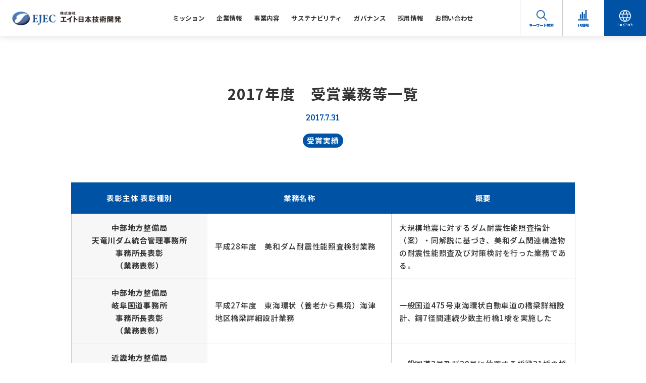

--- FILE ---
content_type: text/html; charset=UTF-8
request_url: https://www.ejec.ej-hds.co.jp/all/commendation/2016prize-2/
body_size: 11570
content:
<!doctype html>
	<html lang="ja">

<head>
	<meta charset="utf-8">
	<link rel="shortcut icon" href="https://www.ejec.ej-hds.co.jp/web/wp-content/themes/ejec/asset/img/common/favicon.ico">
	<meta name="viewport" content="width=device-width, initial-scale=1.0, maximum-scale=1.0, minimum-scale=1.0, user-scalable=no">
	<meta name="format-detection" content="telephone=no">
	<meta http-equiv="X-UA-Compatible" content="IE=edge">
	<meta name="description" content="">
	<meta name="keywords" content="">
	<title>2017年度　受賞業務等一覧 | 株式会社エイト日本技術開発</title>
	<link rel="stylesheet" type="text/css" href="https://www.ejec.ej-hds.co.jp/web/wp-content/themes/ejec/asset/css/magnific-popup.css">
	<link href="https://www.ejec.ej-hds.co.jp/web/wp-content/themes/ejec/asset/css/slick/slick.min.css" rel="stylesheet">
	<link href="https://www.ejec.ej-hds.co.jp/web/wp-content/themes/ejec/asset/css/slick/slick-theme.css" rel="stylesheet">
	<link rel="stylesheet" type="text/css" href="https://www.ejec.ej-hds.co.jp/web/wp-content/themes/ejec/asset/css/style.css?ver=1768873457">
		<link rel="stylesheet" type="text/css" href="https://www.ejec.ej-hds.co.jp/web/wp-content/themes/ejec/style.css">
	<link rel="stylesheet" type="text/css" href="https://www.ejec.ej-hds.co.jp/web/wp-content/themes/ejec/asset/css/override-v1.css?ver=1768873457">
	<link rel="stylesheet" type="text/css" href="https://www.ejec.ej-hds.co.jp/web/wp-content/themes/ejec/asset/css/recruit-entry-buttons.css?ver=1768873457">
	<meta name='robots' content='max-image-preview:large' />
<link rel="alternate" type="application/rss+xml" title="株式会社エイト日本技術開発 &raquo; 2017年度　受賞業務等一覧 のコメントのフィード" href="https://www.ejec.ej-hds.co.jp/all/commendation/2016prize-2/feed/" />
<link rel="alternate" title="oEmbed (JSON)" type="application/json+oembed" href="https://www.ejec.ej-hds.co.jp/wp-json/oembed/1.0/embed?url=https%3A%2F%2Fwww.ejec.ej-hds.co.jp%2Fall%2Fcommendation%2F2016prize-2%2F" />
<link rel="alternate" title="oEmbed (XML)" type="text/xml+oembed" href="https://www.ejec.ej-hds.co.jp/wp-json/oembed/1.0/embed?url=https%3A%2F%2Fwww.ejec.ej-hds.co.jp%2Fall%2Fcommendation%2F2016prize-2%2F&#038;format=xml" />
<style id='wp-img-auto-sizes-contain-inline-css'>
img:is([sizes=auto i],[sizes^="auto," i]){contain-intrinsic-size:3000px 1500px}
/*# sourceURL=wp-img-auto-sizes-contain-inline-css */
</style>
<style id='wp-block-library-inline-css'>
:root{--wp-block-synced-color:#7a00df;--wp-block-synced-color--rgb:122,0,223;--wp-bound-block-color:var(--wp-block-synced-color);--wp-editor-canvas-background:#ddd;--wp-admin-theme-color:#007cba;--wp-admin-theme-color--rgb:0,124,186;--wp-admin-theme-color-darker-10:#006ba1;--wp-admin-theme-color-darker-10--rgb:0,107,160.5;--wp-admin-theme-color-darker-20:#005a87;--wp-admin-theme-color-darker-20--rgb:0,90,135;--wp-admin-border-width-focus:2px}@media (min-resolution:192dpi){:root{--wp-admin-border-width-focus:1.5px}}.wp-element-button{cursor:pointer}:root .has-very-light-gray-background-color{background-color:#eee}:root .has-very-dark-gray-background-color{background-color:#313131}:root .has-very-light-gray-color{color:#eee}:root .has-very-dark-gray-color{color:#313131}:root .has-vivid-green-cyan-to-vivid-cyan-blue-gradient-background{background:linear-gradient(135deg,#00d084,#0693e3)}:root .has-purple-crush-gradient-background{background:linear-gradient(135deg,#34e2e4,#4721fb 50%,#ab1dfe)}:root .has-hazy-dawn-gradient-background{background:linear-gradient(135deg,#faaca8,#dad0ec)}:root .has-subdued-olive-gradient-background{background:linear-gradient(135deg,#fafae1,#67a671)}:root .has-atomic-cream-gradient-background{background:linear-gradient(135deg,#fdd79a,#004a59)}:root .has-nightshade-gradient-background{background:linear-gradient(135deg,#330968,#31cdcf)}:root .has-midnight-gradient-background{background:linear-gradient(135deg,#020381,#2874fc)}:root{--wp--preset--font-size--normal:16px;--wp--preset--font-size--huge:42px}.has-regular-font-size{font-size:1em}.has-larger-font-size{font-size:2.625em}.has-normal-font-size{font-size:var(--wp--preset--font-size--normal)}.has-huge-font-size{font-size:var(--wp--preset--font-size--huge)}.has-text-align-center{text-align:center}.has-text-align-left{text-align:left}.has-text-align-right{text-align:right}.has-fit-text{white-space:nowrap!important}#end-resizable-editor-section{display:none}.aligncenter{clear:both}.items-justified-left{justify-content:flex-start}.items-justified-center{justify-content:center}.items-justified-right{justify-content:flex-end}.items-justified-space-between{justify-content:space-between}.screen-reader-text{border:0;clip-path:inset(50%);height:1px;margin:-1px;overflow:hidden;padding:0;position:absolute;width:1px;word-wrap:normal!important}.screen-reader-text:focus{background-color:#ddd;clip-path:none;color:#444;display:block;font-size:1em;height:auto;left:5px;line-height:normal;padding:15px 23px 14px;text-decoration:none;top:5px;width:auto;z-index:100000}html :where(.has-border-color){border-style:solid}html :where([style*=border-top-color]){border-top-style:solid}html :where([style*=border-right-color]){border-right-style:solid}html :where([style*=border-bottom-color]){border-bottom-style:solid}html :where([style*=border-left-color]){border-left-style:solid}html :where([style*=border-width]){border-style:solid}html :where([style*=border-top-width]){border-top-style:solid}html :where([style*=border-right-width]){border-right-style:solid}html :where([style*=border-bottom-width]){border-bottom-style:solid}html :where([style*=border-left-width]){border-left-style:solid}html :where(img[class*=wp-image-]){height:auto;max-width:100%}:where(figure){margin:0 0 1em}html :where(.is-position-sticky){--wp-admin--admin-bar--position-offset:var(--wp-admin--admin-bar--height,0px)}@media screen and (max-width:600px){html :where(.is-position-sticky){--wp-admin--admin-bar--position-offset:0px}}

/*# sourceURL=wp-block-library-inline-css */
</style><style id='global-styles-inline-css'>
:root{--wp--preset--aspect-ratio--square: 1;--wp--preset--aspect-ratio--4-3: 4/3;--wp--preset--aspect-ratio--3-4: 3/4;--wp--preset--aspect-ratio--3-2: 3/2;--wp--preset--aspect-ratio--2-3: 2/3;--wp--preset--aspect-ratio--16-9: 16/9;--wp--preset--aspect-ratio--9-16: 9/16;--wp--preset--color--black: #000000;--wp--preset--color--cyan-bluish-gray: #abb8c3;--wp--preset--color--white: #ffffff;--wp--preset--color--pale-pink: #f78da7;--wp--preset--color--vivid-red: #cf2e2e;--wp--preset--color--luminous-vivid-orange: #ff6900;--wp--preset--color--luminous-vivid-amber: #fcb900;--wp--preset--color--light-green-cyan: #7bdcb5;--wp--preset--color--vivid-green-cyan: #00d084;--wp--preset--color--pale-cyan-blue: #8ed1fc;--wp--preset--color--vivid-cyan-blue: #0693e3;--wp--preset--color--vivid-purple: #9b51e0;--wp--preset--gradient--vivid-cyan-blue-to-vivid-purple: linear-gradient(135deg,rgb(6,147,227) 0%,rgb(155,81,224) 100%);--wp--preset--gradient--light-green-cyan-to-vivid-green-cyan: linear-gradient(135deg,rgb(122,220,180) 0%,rgb(0,208,130) 100%);--wp--preset--gradient--luminous-vivid-amber-to-luminous-vivid-orange: linear-gradient(135deg,rgb(252,185,0) 0%,rgb(255,105,0) 100%);--wp--preset--gradient--luminous-vivid-orange-to-vivid-red: linear-gradient(135deg,rgb(255,105,0) 0%,rgb(207,46,46) 100%);--wp--preset--gradient--very-light-gray-to-cyan-bluish-gray: linear-gradient(135deg,rgb(238,238,238) 0%,rgb(169,184,195) 100%);--wp--preset--gradient--cool-to-warm-spectrum: linear-gradient(135deg,rgb(74,234,220) 0%,rgb(151,120,209) 20%,rgb(207,42,186) 40%,rgb(238,44,130) 60%,rgb(251,105,98) 80%,rgb(254,248,76) 100%);--wp--preset--gradient--blush-light-purple: linear-gradient(135deg,rgb(255,206,236) 0%,rgb(152,150,240) 100%);--wp--preset--gradient--blush-bordeaux: linear-gradient(135deg,rgb(254,205,165) 0%,rgb(254,45,45) 50%,rgb(107,0,62) 100%);--wp--preset--gradient--luminous-dusk: linear-gradient(135deg,rgb(255,203,112) 0%,rgb(199,81,192) 50%,rgb(65,88,208) 100%);--wp--preset--gradient--pale-ocean: linear-gradient(135deg,rgb(255,245,203) 0%,rgb(182,227,212) 50%,rgb(51,167,181) 100%);--wp--preset--gradient--electric-grass: linear-gradient(135deg,rgb(202,248,128) 0%,rgb(113,206,126) 100%);--wp--preset--gradient--midnight: linear-gradient(135deg,rgb(2,3,129) 0%,rgb(40,116,252) 100%);--wp--preset--font-size--small: 13px;--wp--preset--font-size--medium: 20px;--wp--preset--font-size--large: 36px;--wp--preset--font-size--x-large: 42px;--wp--preset--spacing--20: 0.44rem;--wp--preset--spacing--30: 0.67rem;--wp--preset--spacing--40: 1rem;--wp--preset--spacing--50: 1.5rem;--wp--preset--spacing--60: 2.25rem;--wp--preset--spacing--70: 3.38rem;--wp--preset--spacing--80: 5.06rem;--wp--preset--shadow--natural: 6px 6px 9px rgba(0, 0, 0, 0.2);--wp--preset--shadow--deep: 12px 12px 50px rgba(0, 0, 0, 0.4);--wp--preset--shadow--sharp: 6px 6px 0px rgba(0, 0, 0, 0.2);--wp--preset--shadow--outlined: 6px 6px 0px -3px rgb(255, 255, 255), 6px 6px rgb(0, 0, 0);--wp--preset--shadow--crisp: 6px 6px 0px rgb(0, 0, 0);}:where(.is-layout-flex){gap: 0.5em;}:where(.is-layout-grid){gap: 0.5em;}body .is-layout-flex{display: flex;}.is-layout-flex{flex-wrap: wrap;align-items: center;}.is-layout-flex > :is(*, div){margin: 0;}body .is-layout-grid{display: grid;}.is-layout-grid > :is(*, div){margin: 0;}:where(.wp-block-columns.is-layout-flex){gap: 2em;}:where(.wp-block-columns.is-layout-grid){gap: 2em;}:where(.wp-block-post-template.is-layout-flex){gap: 1.25em;}:where(.wp-block-post-template.is-layout-grid){gap: 1.25em;}.has-black-color{color: var(--wp--preset--color--black) !important;}.has-cyan-bluish-gray-color{color: var(--wp--preset--color--cyan-bluish-gray) !important;}.has-white-color{color: var(--wp--preset--color--white) !important;}.has-pale-pink-color{color: var(--wp--preset--color--pale-pink) !important;}.has-vivid-red-color{color: var(--wp--preset--color--vivid-red) !important;}.has-luminous-vivid-orange-color{color: var(--wp--preset--color--luminous-vivid-orange) !important;}.has-luminous-vivid-amber-color{color: var(--wp--preset--color--luminous-vivid-amber) !important;}.has-light-green-cyan-color{color: var(--wp--preset--color--light-green-cyan) !important;}.has-vivid-green-cyan-color{color: var(--wp--preset--color--vivid-green-cyan) !important;}.has-pale-cyan-blue-color{color: var(--wp--preset--color--pale-cyan-blue) !important;}.has-vivid-cyan-blue-color{color: var(--wp--preset--color--vivid-cyan-blue) !important;}.has-vivid-purple-color{color: var(--wp--preset--color--vivid-purple) !important;}.has-black-background-color{background-color: var(--wp--preset--color--black) !important;}.has-cyan-bluish-gray-background-color{background-color: var(--wp--preset--color--cyan-bluish-gray) !important;}.has-white-background-color{background-color: var(--wp--preset--color--white) !important;}.has-pale-pink-background-color{background-color: var(--wp--preset--color--pale-pink) !important;}.has-vivid-red-background-color{background-color: var(--wp--preset--color--vivid-red) !important;}.has-luminous-vivid-orange-background-color{background-color: var(--wp--preset--color--luminous-vivid-orange) !important;}.has-luminous-vivid-amber-background-color{background-color: var(--wp--preset--color--luminous-vivid-amber) !important;}.has-light-green-cyan-background-color{background-color: var(--wp--preset--color--light-green-cyan) !important;}.has-vivid-green-cyan-background-color{background-color: var(--wp--preset--color--vivid-green-cyan) !important;}.has-pale-cyan-blue-background-color{background-color: var(--wp--preset--color--pale-cyan-blue) !important;}.has-vivid-cyan-blue-background-color{background-color: var(--wp--preset--color--vivid-cyan-blue) !important;}.has-vivid-purple-background-color{background-color: var(--wp--preset--color--vivid-purple) !important;}.has-black-border-color{border-color: var(--wp--preset--color--black) !important;}.has-cyan-bluish-gray-border-color{border-color: var(--wp--preset--color--cyan-bluish-gray) !important;}.has-white-border-color{border-color: var(--wp--preset--color--white) !important;}.has-pale-pink-border-color{border-color: var(--wp--preset--color--pale-pink) !important;}.has-vivid-red-border-color{border-color: var(--wp--preset--color--vivid-red) !important;}.has-luminous-vivid-orange-border-color{border-color: var(--wp--preset--color--luminous-vivid-orange) !important;}.has-luminous-vivid-amber-border-color{border-color: var(--wp--preset--color--luminous-vivid-amber) !important;}.has-light-green-cyan-border-color{border-color: var(--wp--preset--color--light-green-cyan) !important;}.has-vivid-green-cyan-border-color{border-color: var(--wp--preset--color--vivid-green-cyan) !important;}.has-pale-cyan-blue-border-color{border-color: var(--wp--preset--color--pale-cyan-blue) !important;}.has-vivid-cyan-blue-border-color{border-color: var(--wp--preset--color--vivid-cyan-blue) !important;}.has-vivid-purple-border-color{border-color: var(--wp--preset--color--vivid-purple) !important;}.has-vivid-cyan-blue-to-vivid-purple-gradient-background{background: var(--wp--preset--gradient--vivid-cyan-blue-to-vivid-purple) !important;}.has-light-green-cyan-to-vivid-green-cyan-gradient-background{background: var(--wp--preset--gradient--light-green-cyan-to-vivid-green-cyan) !important;}.has-luminous-vivid-amber-to-luminous-vivid-orange-gradient-background{background: var(--wp--preset--gradient--luminous-vivid-amber-to-luminous-vivid-orange) !important;}.has-luminous-vivid-orange-to-vivid-red-gradient-background{background: var(--wp--preset--gradient--luminous-vivid-orange-to-vivid-red) !important;}.has-very-light-gray-to-cyan-bluish-gray-gradient-background{background: var(--wp--preset--gradient--very-light-gray-to-cyan-bluish-gray) !important;}.has-cool-to-warm-spectrum-gradient-background{background: var(--wp--preset--gradient--cool-to-warm-spectrum) !important;}.has-blush-light-purple-gradient-background{background: var(--wp--preset--gradient--blush-light-purple) !important;}.has-blush-bordeaux-gradient-background{background: var(--wp--preset--gradient--blush-bordeaux) !important;}.has-luminous-dusk-gradient-background{background: var(--wp--preset--gradient--luminous-dusk) !important;}.has-pale-ocean-gradient-background{background: var(--wp--preset--gradient--pale-ocean) !important;}.has-electric-grass-gradient-background{background: var(--wp--preset--gradient--electric-grass) !important;}.has-midnight-gradient-background{background: var(--wp--preset--gradient--midnight) !important;}.has-small-font-size{font-size: var(--wp--preset--font-size--small) !important;}.has-medium-font-size{font-size: var(--wp--preset--font-size--medium) !important;}.has-large-font-size{font-size: var(--wp--preset--font-size--large) !important;}.has-x-large-font-size{font-size: var(--wp--preset--font-size--x-large) !important;}
/*# sourceURL=global-styles-inline-css */
</style>

<style id='classic-theme-styles-inline-css'>
/*! This file is auto-generated */
.wp-block-button__link{color:#fff;background-color:#32373c;border-radius:9999px;box-shadow:none;text-decoration:none;padding:calc(.667em + 2px) calc(1.333em + 2px);font-size:1.125em}.wp-block-file__button{background:#32373c;color:#fff;text-decoration:none}
/*# sourceURL=/wp-includes/css/classic-themes.min.css */
</style>
<link rel='stylesheet' id='bogo-css' href='https://www.ejec.ej-hds.co.jp/web/wp-content/plugins/bogo/includes/css/style.css?ver=3.9.1' media='all' />
<link rel='stylesheet' id='contact-form-7-css' href='https://www.ejec.ej-hds.co.jp/web/wp-content/plugins/contact-form-7/includes/css/styles.css?ver=6.1.4' media='all' />
<link rel='stylesheet' id='searchwp-live-search-css' href='https://www.ejec.ej-hds.co.jp/web/wp-content/plugins/searchwp-live-ajax-search/assets/styles/style.min.css?ver=1.8.7' media='all' />
<style id='searchwp-live-search-inline-css'>
.searchwp-live-search-result .searchwp-live-search-result--title a {
  font-size: 16px;
}
.searchwp-live-search-result .searchwp-live-search-result--price {
  font-size: 14px;
}
.searchwp-live-search-result .searchwp-live-search-result--add-to-cart .button {
  font-size: 14px;
}

/*# sourceURL=searchwp-live-search-inline-css */
</style>
<script src="https://www.ejec.ej-hds.co.jp/web/wp-includes/js/jquery/jquery.min.js?ver=3.7.1" id="jquery-core-js"></script>
<script src="https://www.ejec.ej-hds.co.jp/web/wp-includes/js/jquery/jquery-migrate.min.js?ver=3.4.1" id="jquery-migrate-js"></script>
<link rel="https://api.w.org/" href="https://www.ejec.ej-hds.co.jp/wp-json/" /><link rel="alternate" title="JSON" type="application/json" href="https://www.ejec.ej-hds.co.jp/wp-json/wp/v2/posts/7516" /><link rel="EditURI" type="application/rsd+xml" title="RSD" href="https://www.ejec.ej-hds.co.jp/web/xmlrpc.php?rsd" />
<meta name="generator" content="WordPress 6.9" />
<link rel="canonical" href="https://www.ejec.ej-hds.co.jp/all/commendation/2016prize-2/" />
<link rel='shortlink' href='https://www.ejec.ej-hds.co.jp/?p=7516' />
<noscript><style>.lazyload[data-src]{display:none !important;}</style></noscript><style>.lazyload{background-image:none !important;}.lazyload:before{background-image:none !important;}</style><link rel="icon" href="https://www.ejec.ej-hds.co.jp/web/wp-content/uploads/favicon2025_512.png" sizes="32x32" />
<link rel="icon" href="https://www.ejec.ej-hds.co.jp/web/wp-content/uploads/favicon2025_512.png" sizes="192x192" />
<link rel="apple-touch-icon" href="https://www.ejec.ej-hds.co.jp/web/wp-content/uploads/favicon2025_512.png" />
<meta name="msapplication-TileImage" content="https://www.ejec.ej-hds.co.jp/web/wp-content/uploads/favicon2025_512.png" />
	<style type="text/css">
</style>	<!-- Google tag (gtag.js) -->
	<script async src="https://www.googletagmanager.com/gtag/js?id=G-4NJ0TMTJYB"></script>
	<script>
		window.dataLayer = window.dataLayer || [];

		function gtag() {
			dataLayer.push(arguments);
		}
		gtag('js', new Date());
		gtag('config', 'G-4NJ0TMTJYB');
	</script>

	<!-- Google Tag Manager -->
	<script>
		(function(w, d, s, l, i) {
			w[l] = w[l] || [];
			w[l].push({
				'gtm.start': new Date().getTime(),
				event: 'gtm.js'
			});
			var f = d.getElementsByTagName(s)[0],
				j = d.createElement(s),
				dl = l != 'dataLayer' ? '&l=' + l : '';
			j.async = true;
			j.src =
				'https://www.googletagmanager.com/gtm.js?id=' + i + dl;
			f.parentNode.insertBefore(j, f);
		})(window, document, 'script', 'dataLayer', 'GTM-N6MZWR2');
	</script>
	<!-- End Google Tag Manager -->


</head>

<body>
	<!-- Google Tag Manager (noscript) -->
	<noscript><iframe src="https://www.googletagmanager.com/ns.html?id=GTM-N6MZWR2"
			height="0" width="0" style="display:none;visibility:hidden"></iframe></noscript>
	<!-- End Google Tag Manager (noscript) -->

	<div id="container">
		<header id="gHeader">
							<h1 class="logo"><a href="https://www.ejec.ej-hds.co.jp"><img src="[data-uri]" width="259" alt="EJEC　株式会社　エイト日本技術開発" data-src="https://www.ejec.ej-hds.co.jp/web/wp-content/themes/ejec/asset/img/common/logo.png" decoding="async" class="lazyload" data-eio-rwidth="518" data-eio-rheight="70"><noscript><img src="https://www.ejec.ej-hds.co.jp/web/wp-content/themes/ejec/asset/img/common/logo.png" width="259" alt="EJEC　株式会社　エイト日本技術開発" data-eio="l"></noscript></a></h1>
				<nav>
					<ul id="gNavi">
						<li><a href="https://www.ejec.ej-hds.co.jp/mission">ミッション</a>
							<ul class="menuList">
								<li><a href="https://www.ejec.ej-hds.co.jp/mission">ミッション</a></li>
								<li><a href="https://www.ejec.ej-hds.co.jp/message">代表メッセージ</a></li>
								<li><a href="https://www.ejec.ej-hds.co.jp/ejitcenter">EJITセンター</a></li>
								<li><a href="https://www.ejec.ej-hds.co.jp/i-construction">i-Construction</a></li>
								<li><a href="https://www.ejec.ej-hds.co.jp/performance">研究開発・特許取得技術</a></li>
								<li><a href="https://www.ejec.ej-hds.co.jp/newbusiness">新規事業開発</a></li>
							</ul>
						</li>
						<li><a href="https://www.ejec.ej-hds.co.jp/company">企業情報</a>
							<ul class="menuList">
								<li><a href="https://www.ejec.ej-hds.co.jp/company">企業情報</a></li>
								<li><a href="https://www.ejec.ej-hds.co.jp/access">事業所紹介</a></li>
								<li><a href="https://www.ejec.ej-hds.co.jp/pamphlet">パンフレット</a></li>
							</ul>
						</li>
						<li><a href="https://www.ejec.ej-hds.co.jp/service">事業内容</a>
							<ul class="menuList">
								<li><a href="https://www.ejec.ej-hds.co.jp/service">事業内容</a></li>
								<li><a href="https://www.ejec.ej-hds.co.jp/service/traffic">交通インフラ</a></li>
								<li><a href="https://www.ejec.ej-hds.co.jp/service/bridge">橋梁</a></li>
								<li><a href="https://www.ejec.ej-hds.co.jp/service/river">水管理インフラ</a></li>
								<li><a href="https://www.ejec.ej-hds.co.jp/service/city">都市インフラ</a></li>
								<li><a href="https://www.ejec.ej-hds.co.jp/service/disaster">防災保全</a></li>
								<li><a href="https://www.ejec.ej-hds.co.jp/service/resources">環境エネルギー</a></li>
								<li><a href="https://www.ejec.ej-hds.co.jp/service/geo">地質防災</a></li>
								<li><a href="https://www.ejec.ej-hds.co.jp/service/data">計測補償</a></li>
								<li><a href="https://www.ejec.ej-hds.co.jp/service/international">国際</a></li>
								<li><a href="https://www.ejec.ej-hds.co.jp/caselist?categorys=case">実績紹介</a></li>
							</ul>
						</li>
						<li><a href="https://www.ejec.ej-hds.co.jp/sustainability">サステナビリティ</a></li>
						<li><a href="https://www.ejec.ej-hds.co.jp/governance">ガバナンス</a></li>
						<li><a href="https://www.ejec.ej-hds.co.jp/recruit">採用情報</a>
							<ul class="menuList">
								<li><a href="https://www.ejec.ej-hds.co.jp/recruit">採用情報</a></li>
								<li><a href="https://www.ejec.ej-hds.co.jp/about">建設コンサルタントとは</a></li>
								<li><a href="https://www.ejec.ej-hds.co.jp/people">活躍する人々</a></li>
								<li><a href="https://www.ejec.ej-hds.co.jp/interview">インタビュー</a></li>
								<li><a href="https://www.ejec.ej-hds.co.jp/jobskill">キャリアアップ制度</a></li>
								<li><a href="https://www.ejec.ej-hds.co.jp/ejacademy">EJアカデミー</a></li>
								<li><a href="https://www.ejec.ej-hds.co.jp/office">職場環境</a></li>
								<li><a href="https://www.ejec.ej-hds.co.jp/graduate">新卒採用</a></li>
								<li><a href="https://www.ejec.ej-hds.co.jp/internship">インターンシップ</a></li>
								<li><a href="https://www.ejec.ej-hds.co.jp/career">キャリア採用</a></li>
							</ul>
						</li>
						<li><a href="https://www.ejec.ej-hds.co.jp/contact">お問い合わせ</a></li>
					</ul>
				</nav>
				<ul class="linkList">
					<li class="link01"><a href="#"><span class="pc">キーワード検索</span><span class="sp">検索する</span></a></li>
					<li class="link02"><a href="https://www.ej-hds.co.jp" target="_blank">IR情報</a></li>
					<li class="link03"><a href="https://www.ejec.ej-hds.co.jp/en/">English</a>
</li>
				</ul>
				<div class="menu"><span class="topMenu"><span></span><span></span><span></span></span><span class="menuTxt">メニュー</span></div>
					</header>
		<div class="menuBox">
			<p class="title">MENU</p>
							<div class="sp">
					<ul class="naviList">
						<li>
							<p class="top"><a href="https://www.ejec.ej-hds.co.jp/mission">企業ミッション</a><span class="ico"></span></p>
							<ul class="infoNavi">
								<li><a href="https://www.ejec.ej-hds.co.jp/mission">企業ミッション</a></li>
								<li><a href="https://www.ejec.ej-hds.co.jp/message">代表メッセージ</a></li>
								<li><a href="https://www.ejec.ej-hds.co.jp/ejitcenter">EJITセンター</a></li>
								<li><a href="https://www.ejec.ej-hds.co.jp/i-construction">i-Construction</a></li>
								<li><a href="https://www.ejec.ej-hds.co.jp/performance">研究開発・特許取得技術</a></li>
								<li><a href="https://www.ejec.ej-hds.co.jp/newbusiness">新規事業開発</a></li>
							</ul>
						</li>
						<li>
							<p class="top"><a href="https://www.ejec.ej-hds.co.jp/company">企業情報</a><span class="ico"></span></p>
							<ul class="infoNavi topNavi">
								<li><a href="https://www.ejec.ej-hds.co.jp/company">企業情報</a></li>
								<li><a href="https://www.ejec.ej-hds.co.jp/access">事業所紹介</a></li>
								<li><a href="https://www.ejec.ej-hds.co.jp/pamphlet">パンフレット</a></li>
							</ul>
						</li>
						<li>
							<p class="top"><a href="https://www.ejec.ej-hds.co.jp/list/?categorys=all">最新情報</a><span class="ico"></span></p>
							<ul class="infoNavi">
								<li><a href="https://www.ejec.ej-hds.co.jp/list/?categorys=all">最新情報</a></li>
								<li><a href="https://www.ejec.ej-hds.co.jp/list/?categorys=news">お知らせ</a></li>
								<li><a href="https://www.ejec.ej-hds.co.jp/list/?categorys=topics">トピックス</a></li>
								<li><a href="https://www.ejec.ej-hds.co.jp/list/?categorys=commendation">受賞実績</a></li>
								<li><a href="https://www.ejec.ej-hds.co.jp/list/?categorys=research">調査・研究</a></li>
								<li><a href="https://www.ejec.ej-hds.co.jp/list/?categorys=csv">CSV</a></li>
								<li><a href="https://www.ejec.ej-hds.co.jp/list/?categorys=recruit">採用情報</a></li>
								<!-- <li><a href="https://www.ejec.ej-hds.co.jp/list/?categorys=covid-19">コロナ情報</a></li> -->
							</ul>
						</li>
						<li>
							<p class="top"><a href="https://www.ejec.ej-hds.co.jp/service">事業内容</a><span class="ico"></span><span class="ico"></span></p>
							<ul class="infoNavi">
								<li><a href="https://www.ejec.ej-hds.co.jp/service">事業内容</a></li>
								<li><a href="https://www.ejec.ej-hds.co.jp/service/traffic">交通インフラ</a></li>
								<li><a href="https://www.ejec.ej-hds.co.jp/service/bridge">橋梁</a></li>
								<li><a href="https://www.ejec.ej-hds.co.jp/service/river">水管理インフラ</a></li>
								<li><a href="https://www.ejec.ej-hds.co.jp/service/city">都市インフラ</a></li>
								<li><a href="https://www.ejec.ej-hds.co.jp/service/disaster">防災保全</a></li>
								<li><a href="https://www.ejec.ej-hds.co.jp/service/resources">環境エネルギー</a></li>
								<li><a href="https://www.ejec.ej-hds.co.jp/service/geo">地質防災</a></li>
								<li><a href="https://www.ejec.ej-hds.co.jp/service/data">計測補償</a></li>
								<li><a href="https://www.ejec.ej-hds.co.jp/service/international">国際</a></li>
								<li><a href="https://www.ejec.ej-hds.co.jp/caselist?categorys=case">実績紹介</a></li>
							</ul>
						</li>
						<li>
							<p class="top"><a href="https://www.ejec.ej-hds.co.jp/recruit">採用情報</a><span class="ico"></span></p>
							<ul class="infoNavi">
								<li><a href="https://www.ejec.ej-hds.co.jp/recruit">採用情報</a></li>
								<li><a href="https://www.ejec.ej-hds.co.jp/about">建設コンサルタントとは</a></li>
								<li><a href="https://www.ejec.ej-hds.co.jp/people">活躍する人々</a></li>
								<li><a href="https://www.ejec.ej-hds.co.jp/interview">インタビュー</a></li>
								<li><a href="https://www.ejec.ej-hds.co.jp/jobskill">キャリアアップ制度</a></li>
								<li><a href="https://www.ejec.ej-hds.co.jp/office">職場環境</a></li>
								<li><a href="https://www.ejec.ej-hds.co.jp/graduate">新卒採用</a></li>
								<li><a href="https://www.ejec.ej-hds.co.jp/internship">インターンシップ</a></li>
								<li><a href="https://www.ejec.ej-hds.co.jp/career">キャリア採用</a></li>
								<li><a href="https://www.ejec.ej-hds.co.jp/ejacademy">EJアカデミー</a></li>
							</ul>
						</li>
						<li>
							<p class="top"><a href="https://www.ejec.ej-hds.co.jp/governance">ガバナンス</a><span class="ico"></span></p>
							<ul class="infoNavi">
								<li><a href="https://www.ejec.ej-hds.co.jp/governance">ガバナンス</a></li>
								<li><a href="https://www.ejec.ej-hds.co.jp/compliance">コンプライアンス</a></li>
								<li><a href="https://www.ejec.ej-hds.co.jp/security">情報セキュリティー</a></li>
								<li><a href="https://www.ejec.ej-hds.co.jp/privacy">個人情報保護方針</a></li>
								<li><a href="https://www.ejec.ej-hds.co.jp/continuity">事業継続方針</a></li>
								<li><a href="https://www.ejec.ej-hds.co.jp/quality">品質方針</a></li>
								<li><a href="https://www.ejec.ej-hds.co.jp/environment">環境方針</a></li>
								<li><a href="https://www.ejec.ej-hds.co.jp/asset">アセットマネジメント方針</a></li>
								<li><a href="https://www.ejec.ej-hds.co.jp/reform">働き方改革宣言</a></li>
								<li><a href="https://www.ejec.ej-hds.co.jp/harassment-prevention">ハラスメント撲滅宣言</a></li>
							</ul>
						</li>
						<li>
							<ul class="menuUl">
								<li><a href="https://www.ejec.ej-hds.co.jp/sustainability">サステナビリティ</a></li>
								<li><a href="https://www.ejec.ej-hds.co.jp/gallery">ギャラリー</a></li>
								<!-- <li><a href="https://www.ejec.ej-hds.co.jp/list/?categorys=covid-19">コロナ情報</a></li> -->
								<li><a href="https://www.ejec.ej-hds.co.jp/contact">お問い合わせ</a></li>
								<li><a href="https://www.ejec.ej-hds.co.jp/usage">ご利用にあたって</a></li>
							</ul>
						</li>
					</ul>
				</div>
				<div class="pad">
					<ul class="naviList">
						<li>
							<p class="top"><a href="https://www.ejec.ej-hds.co.jp/mission">企業ミッション</a><span class="ico"></span></p>
							<ul class="infoNavi">
								<li><a href="https://www.ejec.ej-hds.co.jp/message">代表メッセージ</a></li>
								<li><a href="https://www.ejec.ej-hds.co.jp/ejitcenter">EJITセンター</a></li>
								<li><a href="https://www.ejec.ej-hds.co.jp/i-construction">i-Construction</a></li>
								<li><a href="https://www.ejec.ej-hds.co.jp/performance">研究開発・特許取得技術</a></li>
								<li><a href="https://www.ejec.ej-hds.co.jp/newbusiness">新規事業開発</a></li>
							</ul>
							<p class="top"><a href="https://www.ejec.ej-hds.co.jp/recruit">採用情報</a><span class="ico"></span></p>
							<ul class="infoNavi">
								<li><a href="https://www.ejec.ej-hds.co.jp/about">建設コンサルタントとは</a></li>
								<li><a href="https://www.ejec.ej-hds.co.jp/people">活躍する人々</a></li>
								<li><a href="https://www.ejec.ej-hds.co.jp/interview">インタビュー</a></li>
								<li><a href="https://www.ejec.ej-hds.co.jp/jobskill">キャリアアップ制度</a></li>
								<li><a href="https://www.ejec.ej-hds.co.jp/office">職場環境</a></li>
								<li><a href="https://www.ejec.ej-hds.co.jp/graduate">新卒採用</a></li>
								<li><a href="https://www.ejec.ej-hds.co.jp/internship">インターンシップ</a></li>
								<li><a href="https://www.ejec.ej-hds.co.jp/career">キャリア採用</a></li>
							</ul>
						</li>
						<li>
							<p class="top"><a href="https://www.ejec.ej-hds.co.jp/company">企業情報</a><span class="ico"></span></p>
							<ul class="infoNavi topNavi">
								<li><a href="https://www.ejec.ej-hds.co.jp/access">事業所紹介</a></li>
								<li><a href="https://www.ejec.ej-hds.co.jp/pamphlet">パンフレット</a></li>
							</ul>
							<p class="top"><a href="https://www.ejec.ej-hds.co.jp/list/?categorys=all">最新情報</a><span class="ico"></span></p>
							<ul class="infoNavi">
								<li><a href="https://www.ejec.ej-hds.co.jp/list/?categorys=news">お知らせ</a></li>
								<li><a href="https://www.ejec.ej-hds.co.jp/list/?categorys=topics">トピックス</a></li>
								<li><a href="https://www.ejec.ej-hds.co.jp/list/?categorys=commendation">受賞実績</a></li>
								<li><a href="https://www.ejec.ej-hds.co.jp/list/?categorys=research">調査・研究</a></li>
								<li><a href="https://www.ejec.ej-hds.co.jp/list/?categorys=csv">CSV</a></li>
								<li><a href="https://www.ejec.ej-hds.co.jp/list/?categorys=recruit">採用情報</a></li>
								<!-- <li><a href="https://www.ejec.ej-hds.co.jp/list/?categorys=covid-19">コロナ情報</a></li> -->
							</ul>
							<p class="top"><a href="https://www.ejec.ej-hds.co.jp/governance">ガバナンス</a><span class="ico"></span></p>
							<ul class="infoNavi">
								<li><a href="https://www.ejec.ej-hds.co.jp/compliance">コンプライアンス</a></li>
								<li><a href="https://www.ejec.ej-hds.co.jp/security">情報セキュリティー</a></li>
								<li><a href="https://www.ejec.ej-hds.co.jp/privacy">個人情報保護方針</a></li>
								<li><a href="https://www.ejec.ej-hds.co.jp/continuity">事業継続方針</a></li>
								<li><a href="https://www.ejec.ej-hds.co.jp/quality">品質方針</a></li>
								<li><a href="https://www.ejec.ej-hds.co.jp/environment">環境方針</a></li>
								<li><a href="https://www.ejec.ej-hds.co.jp/asset">アセットマネジメント方針</a></li>
								<li><a href="https://www.ejec.ej-hds.co.jp/reform">働き方改革宣言</a></li>
								<li><a href="https://www.ejec.ej-hds.co.jp/harassment-prevention">ハラスメント撲滅宣言</a></li>
							</ul>
						</li>
						<li>
							<p class="top"><a href="https://www.ejec.ej-hds.co.jp/service">事業内容</a><span class="ico"></span><span class="ico"></span></p>
							<ul class="infoNavi">
								<li><a href="https://www.ejec.ej-hds.co.jp/service/traffic">交通インフラ</a></li>
								<li><a href="https://www.ejec.ej-hds.co.jp/service/bridge">橋梁</a></li>
								<li><a href="https://www.ejec.ej-hds.co.jp/service/river">水管理インフラ</a></li>
								<li><a href="https://www.ejec.ej-hds.co.jp/service/city">都市インフラ</a></li>
								<li><a href="https://www.ejec.ej-hds.co.jp/service/disaster">防災保全</a></li>
								<li><a href="https://www.ejec.ej-hds.co.jp/service/resources">環境エネルギー</a></li>
								<li><a href="https://www.ejec.ej-hds.co.jp/service/geo">地質防災</a></li>
								<li><a href="https://www.ejec.ej-hds.co.jp/service/data">計測補償</a></li>
								<li><a href="https://www.ejec.ej-hds.co.jp/service/international">国際</a></li>
								<li><a href="https://www.ejec.ej-hds.co.jp/caselist?categorys=case">実績紹介</a></li>
							</ul>
							<ul class="menuUl">
								<li><a href="https://www.ejec.ej-hds.co.jp/sustainability">サステナビリティ</a></li>
								<li><a href="https://www.ejec.ej-hds.co.jp/gallerylist/?categorys=">ギャラリー</a></li>
								<!-- <li><a href="https://www.ejec.ej-hds.co.jp/list/?categorys=covid-19">コロナ情報</a></li> -->
								<li><a href="https://www.ejec.ej-hds.co.jp/contact">お問い合わせ</a></li>
								<li><a href="https://www.ejec.ej-hds.co.jp/usage">ご利用にあたって</a></li>
							</ul>
						</li>
					</ul>
				</div>
					</div>

		<div class="comSearchBox">
			<div class="infoBox">
									<script async src="https://cse.google.com/cse.js?cx=61a03693deb8f41e7">
					</script>
								<div class="gcse-search"></div>
			</div>
		</div>

		<style>
			.gsc-wrapper {
				background-color: #fff;
				;
			}

			.gsc-adBlock {
				display: none;
			}

			.gsc-result-info,
			.gsc-orderby-label {
				color: #fff;
			}


			.gsc-input-box {
				border: none !important;
				padding-top: 0 !important;
				padding-bottom: 0 !important;
			}

			input.gsc-input {
				min-height: 51px !important;
				height: 51px !important;
			}

			.gsc-search-button-v2 {
				height: 60px;
				width: 60px;
			}



			.gsc-search-box-tools {
				display: flex;
				align-items: center;
				justify-content: center;
			}

			.gsib_a {
				padding: 3px 9px 4px 9px;
			}

			.gsc-search-box-tools .gsc-search-box {
				width: 640px;
				max-width: 100%;
				margin: 0 auto;
			}

			@media (max-width: 750px) {
				.gsc-search-box-tools .gsc-search-box {
					width: 100%;
					min-width: 100%;
				}
			}


			.comSearchBox .infoBox {
				padding: 40px 20px 127px;
				height: calc(100vh - 85px);
				display: flex;
				align-items: center;
				justify-content: center;
				flex-direction: row;
			}

			.comSearchBox .infoBox>* {
				margin: auto;
				max-width: 100%;
				flex: 1;
			}

			.gsc-results-wrapper-visible {
				margin-bottom: 100px;
			}

			.gsc-resultsbox-visible {
				padding: 2em 2em;
			}

			.gsc-results .gsc-cursor-box .gsc-cursor-page {
				font-size: 1.6em;
			}

			.gcsc-more-maybe-branding-root>a {
				display: none;
			}
		</style>		<main id="main" role="main">
			<div class="comDetail">
				<section class="content content01">
					<h1>2017年度　受賞業務等一覧</h1>
					<p class="time">2017.7.31</p>

											<ul class="categoryList">
															<li><a href="https://www.ejec.ej-hds.co.jp/list/?categorys=commendation">受賞実績</a></li>
													</ul>
									</section>
				<div class="content content01">
					
													<div class="comTabBox">
									<table class="comTable comTable03">
										<thead>
											<tr>
												<th>表彰主体 表彰種別</th>
												<th>業務名称</th>
												<th>概要</th>
											</tr>
										</thead>
										<tbody>
																							<tr>
													<th><p>中部地方整備局<br />
天竜川ダム統合管理事務所<br />
<strong>事務所長表彰</strong><br />
（業務表彰）</p>
</th>
													<td class="left"><p>平成28年度　美和ダム耐震性能照査検討業務</p>
</td>
													<td class="left"><p>大規模地震に対するダム耐震性能照査指針（案）・同解説に基づき、美和ダム関連構造物の耐震性能照査及び対策検討を行った業務である。</p>
</td>
												</tr>
																							<tr>
													<th><p>中部地方整備局<br />
岐阜国道事務所<br />
<strong>事務所長表彰</strong><br />
（業務表彰）</p>
</th>
													<td class="left"><p>平成27年度　東海環状（養老から県境）海津地区橋梁詳細設計業務</p>
</td>
													<td class="left"><p>一般国道475号東海環状自動車道の橋梁詳細設計、鋼7径間連続少数主桁橋1橋を実施した</p>
</td>
												</tr>
																							<tr>
													<th><p>近畿地方整備局<br />
<strong>局長表彰</strong><br />
（業務表彰・技術者表彰）</p>
</th>
													<td class="left"><p>国道2号29号橋梁補修設計業務</p>
</td>
													<td class="left"><p>一般国道2号及び29号に位置する橋梁21橋の橋梁補修設計を行ったものである。</p>
</td>
												</tr>
																							<tr>
													<th><p>近畿地方整備局<br />
<strong>局長表彰</strong><br />
（業務表彰）</p>
</th>
													<td class="left"><p>和歌山都市圏道路網調査業務</p>
</td>
													<td class="left"><p>和歌山都市圏の道路網について、計画路線の整備効果を検証し、残存課題とその対策を検証することにより、道路網のあり方について、検証する基礎資料作成を行った。</p>
</td>
												</tr>
																							<tr>
													<th><p>近畿地方整備局<br />
福知山河川国道事務所<br />
<strong>事務所長表彰</strong><br />
（業務表彰・技術者表彰）</p>
</th>
													<td class="left"><p>国道9号三俣大橋他補修設計業務</p>
</td>
													<td class="left"><p>一般国道9号及び27号に位置する橋梁14橋の橋梁補修設計・耐震補強設計及び一般構造物設計を行ったものである。</p>
</td>
												</tr>
																							<tr>
													<th><p>近畿地方整備局<br />
豊岡河川国道事務所<br />
<strong>事務所長表彰</strong><br />
（業務表彰・技術者表彰）</p>
</th>
													<td class="left"><p>豊岡道路地質調査業務</p>
</td>
													<td class="left"><p>豊岡道路の建設に伴い、ボーリング、標準貫入試験、孔内水平載荷試験、現場透水試験、室内土質試験を行い、橋梁、切土・盛土の設計に必要となる地盤情報を作成した。</p>
</td>
												</tr>
																							<tr>
													<th><p>近畿地方整備局<br />
姫路河川国道事務所<br />
<strong>事務所長表彰</strong><br />
（業務表彰・技術者表彰）</p>
</th>
													<td class="left"><p>揖保川堤防強化調査設計業務</p>
</td>
													<td class="left"><p>一級河川揖保川水系における浸透及び侵食に対する堤防の安全性について照査を行うとともに、対策工について詳細設計を実施した。</p>
</td>
												</tr>
																							<tr>
													<th><p>近畿地方整備局<br />
奈良国道事務所<br />
<strong>事務所長表彰</strong><br />
（業務表彰・技術者表彰）</p>
</th>
													<td class="left"><p>斑鳩バイパス三室地区他道路詳細設計業務</p>
</td>
													<td class="left"><p>斑鳩バイパス三室地区内において、道路、平面交差点、一般構造物の詳細設計および、調整池、土留め工の詳細設計、パース作成、路線測量を行った。</p>
</td>
												</tr>
																							<tr>
													<th><p>近畿地方整備局<br />
足羽川ダム工事事務所<br />
<strong>事務所長表彰</strong><br />
（業務表彰・技術者表彰）</p>
</th>
													<td class="left"><p>付替県道2号橋詳細設計業務</p>
</td>
													<td class="left"><p>足羽川ダム建設事業に伴う「付替県道２号橋」の橋梁詳細設計と地質調査を行ったものである。</p>
</td>
												</tr>
																							<tr>
													<th><p>中国地方整備局<br />
<strong>局長表彰</strong><br />
（業務表彰・技術者表彰）</p>
</th>
													<td class="left"><p>安佐南区緑井地区外補償説明等業務</p>
</td>
													<td class="left"><p>安佐南区緑井地区、安佐北区可部地区において施行する広島西部山系直轄砂防事業に伴い、用地取得等の対象となる権利者に対して補償内容等の説明を行うものである。</p>
</td>
												</tr>
																							<tr>
													<th><p>中国地方整備局<br />
太田川河川事務所<br />
<strong>事務所長表彰</strong><br />
（技術者表彰）</p>
</th>
													<td class="left"><p>広島西部山系鳴沢地区法面対策工詳細設計外業務</p>
</td>
													<td class="left"><p>広島西部山系管内の発生源対策工の詳細設計及び管理用道路及び橋梁設計、仮設防護柵等の設計、各地区で設計に必要な測量を行うものである。</p>
</td>
												</tr>
																							<tr>
													<th><p>中国地方整備局<br />
倉吉河川国道事務所<br />
<strong>事務所長表彰</strong><br />
（業務表彰・技術者表彰）</p>
</th>
													<td class="left"><p>倉吉管内橋梁・横断歩道橋点検対策業務</p>
</td>
													<td class="left"><p>国道9号（現道、新道）の橋梁について、橋梁点検、詳細調査を行ったものである。</p>
</td>
												</tr>
																							<tr>
													<th><p>九州地方整備局<br />
宮崎河川国道事務所<br />
<strong>事務所長表彰</strong><br />
（業務表彰）</p>
</th>
													<td class="left"><p>東九州道（清武～北郷）宮崎地区地すべり解析検討外業務</p>
</td>
													<td class="left"><p>東九州道（清武～北郷）で第1種第2級、設計速度100km / h、幅員12ｍの大断面トンネルに関連する地すべり解析及びトンネル修正設計・検討業務。</p>
</td>
												</tr>
																					</tbody>
									</table>
								</div>
													<h2 class="headLine03 left">その他業務表彰</h2>
															<div class="comTabBox">
									<table class="comTable comTable03">
										<thead>
											<tr>
												<th>表彰主体 表彰種別</th>
												<th>業務名称</th>
												<th>概要</th>
											</tr>
										</thead>
										<tbody>
																							<tr>
													<th><p>国土技術政策総合研究所<br />
道路構造物研究部<br />
<strong>所長表彰</strong></p>
</th>
													<td class="left"><p>土工構造物の性能評価にかかる整理業務</p>
</td>
													<td class="left"><p>道路土工構造物技術基準に明示された要求性能に対応した擁壁・カルバートの設計技術指針整備のために、要求性能に対応した設計条件・手法に関係する以降の各種検討を行ったもの。</p>
</td>
												</tr>
																							<tr>
													<th><p>独立行政法人土木研究所<br />
<strong>所長表彰</strong></p>
</th>
													<td class="left"><p>道路プレキャストコンクリート製品実態調査業務</p>
</td>
													<td class="left"><p>多様な製品が開発されている道路プレキャストコンクリート製品について、製品の実態の把握や技術基準を整備していく上での課題点を整理することを目的に、製品実態調査を実施したものである。</p>
</td>
												</tr>
																							<tr>
													<th><p>独立行政法人水資源機構本社総合技術センター<br />
<strong>所長表彰</strong></p>
</th>
													<td class="left"><p>アースフィルダム耐震検討業務</p>
</td>
													<td class="left"><p>アースフィルダムのレベル2地震動安全性を確認するため、耐震性能照査及び耐震対策の検討を行ったものである。</p>
</td>
												</tr>
																							<tr>
													<th><p>福島県県北建設事務所<br />
<strong>県知事表彰</strong></p>
</th>
													<td class="left"><p>第16－41310－0016号　トンネル付帯設備詳細設計委託（道整・交付）</p>
</td>
													<td class="left"><p>国道115号土湯トンネル換気設備（ジェットファン、計測設備、換気制御盤）の更新設計を行った。</p>
</td>
												</tr>
																							<tr>
													<th><p>東京都建設局<br />
<strong>局長表彰</strong></p>
</th>
													<td class="left"><p>東八道路インターチェンジ（仮称）接続部における道路予備設計</p>
</td>
													<td class="left"><p>都市計画道路三鷹3・2・2と外環の東八道路インターチェンジ（仮称）ランプを対象に、道路予備設計B、交差点予備設計、立体構造物予備設計等を行ったものである。</p>
</td>
												</tr>
																							<tr>
													<th><p>東京都建設局第二建設事務所<br />
<strong>事務所長表彰</strong></p>
</th>
													<td class="left"><p>中之橋外3橋補修設計</p>
</td>
													<td class="left"><p>中之橋、大坂橋取付ランプ、大鳥陸橋、皀樹橋を対象とし、点検により損傷が発見された箇所について、現地調査を実施した上で、補修方法および施工方法の検討、図面作成、数量算出を行うものである。</p>
</td>
												</tr>
																							<tr>
													<th><p>東京都建設局第六建設事務所<br />
<strong>局長表彰</strong></p>
</th>
													<td class="left"><p>補助第86号線（赤羽西）道路予備修正設計</p>
</td>
													<td class="left"><p>平成27年度に行った道路予備補足設計業務基に、道路予備修正設計を行うものである。 </p>
</td>
												</tr>
																							<tr>
													<th><p>大阪府西大阪治水事務所<br />
<strong>事務所長表彰</strong></p>
</th>
													<td class="left"><p>一級河川　大川（旧淀川）　大阪ふれあいの水辺環境調査検討委託</p>
</td>
													<td class="left"><p>淀川の大川水系に残されたワンド状の水域において、自然環境調査を実施し、生物とのふれあいを念頭に置いた今後の環境整備に向け、整備概要、施工計画の検討を行ったものである。</p>
</td>
												</tr>
																							<tr>
													<th><p>大阪府寝屋川水系改修工営所<br />
<strong>事務所長表彰</strong></p>
</th>
													<td class="left"><p>寝屋川北部地下河川　都島調節池外地盤変位解析委託</p>
</td>
													<td class="left"><p>寝屋川北部地下河川の鶴見調節池・都島調節池区間の計画を対象に、大深度地下使用に伴う環境影響評価として、施設設置による地盤変位、化学反応、掘削土の処理について各種検討を実施したものである。</p>
</td>
												</tr>
																							<tr>
													<th><p>静岡県沼津土木事務所<br />
<strong>事務所長表彰</strong></p>
</th>
													<td class="left"><p>平成28年度（一）御殿場箱根線橋梁修繕（道路維持）に伴う設計業務委託（御殿場高架橋修繕設計）</p>
</td>
													<td class="left"><p>一般県道御殿場箱根線がJR御殿場線、市道0216号線（東大路線）を交差する箇所の御殿場高架橋に対し橋梁補修設計を実施したものである。</p>
</td>
												</tr>
																					</tbody>
									</table>
								</div>
					
					
					<ul id="pagePath" class="pagePath">
													<li><a href="https://www.ejec.ej-hds.co.jp/"><img class="pc lazyload" src="[data-uri]" alt="株式会社エイト日本技術開発" data-src="https://www.ejec.ej-hds.co.jp/web/wp-content/themes/ejec/asset/img/common/icon06.png" decoding="async" data-eio-rwidth="30" data-eio-rheight="34"><noscript><img class="pc" src="https://www.ejec.ej-hds.co.jp/web/wp-content/themes/ejec/asset/img/common/icon06.png" alt="株式会社エイト日本技術開発" data-eio="l"></noscript><img class="sp lazyload" src="[data-uri]" alt="株式会社エイト日本技術開発" data-src="https://www.ejec.ej-hds.co.jp/web/wp-content/themes/ejec/asset/img/common/sp_icon06.png" decoding="async" data-eio-rwidth="24" data-eio-rheight="26"><noscript><img class="sp" src="https://www.ejec.ej-hds.co.jp/web/wp-content/themes/ejec/asset/img/common/sp_icon06.png" alt="株式会社エイト日本技術開発" data-eio="l"></noscript>株式会社エイト日本技術開発</a></li>
												<li><a href="https://www.ejec.ej-hds.co.jp/list/?categorys=all">最新情報</a></li>
													<li><a href="https://www.ejec.ej-hds.co.jp/list/?categorys=commendation">受賞実績</a></li>
																			<li>2017年度　受賞業務等一覧</li>
											</ul>
				</div>
			</div>
		</main>
<div class="pageTop"><a href="#container">PAGE TOP</a></div>
<footer id="gFooter">
			<div class="content">
			<ul class="fNavi flex">
				<li>
					<p class="top"><a href="https://www.ejec.ej-hds.co.jp/mission">企業ミッション</a></p>
					<ul class="infoNavi">
						<li><a href="https://www.ejec.ej-hds.co.jp/message">代表メッセージ</a></li>
						<li><a href="https://www.ejec.ej-hds.co.jp/ejitcenter">EJITセンター</a></li>
						<li><a href="https://www.ejec.ej-hds.co.jp/i-construction">i-Construction</a></li>
						<li><a href="https://www.ejec.ej-hds.co.jp/performance">研究開発・特許取得技術</a></li>
						<li><a href="https://www.ejec.ej-hds.co.jp/newbusiness">新規事業開発</a></li>
					</ul>
				</li>
				<li>
					<p class="top"><a href="https://www.ejec.ej-hds.co.jp/company">企業情報</a></p>
					<ul class="infoNavi topNavi">
						<li><a href="https://www.ejec.ej-hds.co.jp/access">事業所紹介</a></li>
						<li><a href="https://www.ejec.ej-hds.co.jp/pamphlet">パンフレット</a></li>
					</ul>
					<p class="top"><a href="https://www.ejec.ej-hds.co.jp/list/?categorys=all">最新情報</a></p>
					<ul class="infoNavi">
						<li><a href="https://www.ejec.ej-hds.co.jp/list/?categorys=news">お知らせ</a></li>
						<li><a href="https://www.ejec.ej-hds.co.jp/list/?categorys=topics">トピックス</a></li>
						<li><a href="https://www.ejec.ej-hds.co.jp/list/?categorys=commendation">受賞実績</a></li>
						<li><a href="https://www.ejec.ej-hds.co.jp/list/?categorys=research">調査・研究</a></li>
						<li><a href="https://www.ejec.ej-hds.co.jp/list/?categorys=sustainability">サステナビリティ</a></li>
						<li><a href="https://www.ejec.ej-hds.co.jp/list/?categorys=recruit">採用情報</a></li>
					</ul>
				</li>
				<li>
					<p class="top"><a href="https://www.ejec.ej-hds.co.jp/service">事業内容</a></p>
					<ul class="infoNavi">
						<li><a href="https://www.ejec.ej-hds.co.jp/service/traffic">交通インフラ</a></li>
						<li><a href="https://www.ejec.ej-hds.co.jp/service/bridge">橋梁</a></li>
						<li><a href="https://www.ejec.ej-hds.co.jp/service/river">水管理インフラ</a></li>
						<li><a href="https://www.ejec.ej-hds.co.jp/service/city">都市インフラ</a></li>
						<li><a href="https://www.ejec.ej-hds.co.jp/service/disaster">防災保全</a></li>
						<li><a href="https://www.ejec.ej-hds.co.jp/service/resources">環境エネルギー</a></li>
						<li><a href="https://www.ejec.ej-hds.co.jp/service/geo">地質防災</a></li>
						<li><a href="https://www.ejec.ej-hds.co.jp/service/data">計測補償</a></li>
						<li><a href="https://www.ejec.ej-hds.co.jp/service/international">国際</a></li>
						<li><a href="https://www.ejec.ej-hds.co.jp/caselist?categorys=case">実績紹介</a></li>
					</ul>
				</li>
				<li>
					<p class="top"><a href="https://www.ejec.ej-hds.co.jp/recruit">採用情報</a></p>
					<ul class="infoNavi">
						<li><a href="https://www.ejec.ej-hds.co.jp/about">建設コンサルタントとは</a></li>
						<li><a href="https://www.ejec.ej-hds.co.jp/people">活躍する人々</a></li>
						<li><a href="https://www.ejec.ej-hds.co.jp/interview">インタビュー</a></li>
						<li><a href="https://www.ejec.ej-hds.co.jp/jobskill">キャリアアップ制度</a></li>
						<li><a href="https://www.ejec.ej-hds.co.jp/ejacademy">EJアカデミー</a></li>
						<li><a href="https://www.ejec.ej-hds.co.jp/office">職場環境</a></li>
						<li><a href="https://www.ejec.ej-hds.co.jp/graduate">新卒採用</a></li>
						<li><a href="https://www.ejec.ej-hds.co.jp/career">キャリア採用</a></li>
						<li><a href="https://www.ejec.ej-hds.co.jp/internship">インターンシップ</a></li>
					</ul>
				</li>
				<li>
					<p class="top"><a href="https://www.ejec.ej-hds.co.jp/governance">ガバナンス</a></p>
					<ul class="infoNavi">
						<li><a href="https://www.ejec.ej-hds.co.jp/compliance">コンプライアンス</a></li>
						<li><a href="https://www.ejec.ej-hds.co.jp/security">情報セキュリティー</a></li>
						<li><a href="https://www.ejec.ej-hds.co.jp/privacy">個人情報保護方針</a></li>
						<li><a href="https://www.ejec.ej-hds.co.jp/continuity">事業継続方針</a></li>
						<li><a href="https://www.ejec.ej-hds.co.jp/quality">品質方針</a></li>
						<li><a href="https://www.ejec.ej-hds.co.jp/environment">環境方針</a></li>
						<li><a href="https://www.ejec.ej-hds.co.jp/asset">アセットマネジメント方針</a></li>
						<li><a href="https://www.ejec.ej-hds.co.jp/reform">働き方改革宣言</a></li>
						<li><a href="https://www.ejec.ej-hds.co.jp/harassment-prevention">ハラスメント撲滅宣言</a></li>
					</ul>
				</li>
				<li>
					<ul class="infoNavi infoNavi01">
						<li><a href="https://www.ejec.ej-hds.co.jp/sustainability">サステナビリティ</a></li>
						<li><a href="https://www.ejec.ej-hds.co.jp/caselist?categorys=case">実績紹介</a></li>
						<li><a href="https://www.ejec.ej-hds.co.jp/gallerylist/?categorys=">ギャラリー</a></li>
						<li><a href="https://www.ejec.ej-hds.co.jp/contact">お問い合わせ</a></li>
						<li><a href="https://www.ejec.ej-hds.co.jp/usage">ご利用にあたって</a></li>
					</ul>
				</li>
			</ul>
		</div>
		<address>
			&copy;株式会社エイト日本技術開発
		</address>
	</footer>



</div>
<script src="https://www.ejec.ej-hds.co.jp/web/wp-content/themes/ejec/asset/js/jquery-3.6.0.min.js"></script>
<script src="https://www.ejec.ej-hds.co.jp/web/wp-content/themes/ejec/asset/js/TweenMax.min.js"></script>
<script src="https://www.ejec.ej-hds.co.jp/web/wp-content/themes/ejec/asset/js/magnific-popup/jquery.magnific-popup.js"></script>
<script src="https://www.ejec.ej-hds.co.jp/web/wp-content/themes/ejec/asset/js/jquery.backstretch.js"></script>
<script src="https://www.ejec.ej-hds.co.jp/web/wp-content/themes/ejec/asset/js/jquery.matchHeight.js"></script>
<script src="https://www.ejec.ej-hds.co.jp/web/wp-content/themes/ejec/asset/js/slick.js"></script>
<script src="https://www.ejec.ej-hds.co.jp/web/wp-content/themes/ejec/asset/js/common.js"></script>
	<script>
		$(function() {
			$('.popup-gallery').magnificPopup({
				delegate: 'a',
				type: 'image',
				mainClass: 'mfp-img-mobile',
				gallery: {
					enabled: true,
				},
			});
		});
	</script>
<script type="speculationrules">
{"prefetch":[{"source":"document","where":{"and":[{"href_matches":"/*"},{"not":{"href_matches":["/web/wp-*.php","/web/wp-admin/*","/web/wp-content/uploads/*","/web/wp-content/*","/web/wp-content/plugins/*","/web/wp-content/themes/ejec/*","/*\\?(.+)"]}},{"not":{"selector_matches":"a[rel~=\"nofollow\"]"}},{"not":{"selector_matches":".no-prefetch, .no-prefetch a"}}]},"eagerness":"conservative"}]}
</script>
        <style>
            .searchwp-live-search-results {
                opacity: 0;
                transition: opacity .25s ease-in-out;
                -moz-transition: opacity .25s ease-in-out;
                -webkit-transition: opacity .25s ease-in-out;
                height: 0;
                overflow: hidden;
                z-index: 9999995; /* Exceed SearchWP Modal Search Form overlay. */
                position: absolute;
                display: none;
            }

            .searchwp-live-search-results-showing {
                display: block;
                opacity: 1;
                height: auto;
                overflow: auto;
            }

            .searchwp-live-search-no-results {
                padding: 3em 2em 0;
                text-align: center;
            }

            .searchwp-live-search-no-min-chars:after {
                content: "Continue typing";
                display: block;
                text-align: center;
                padding: 2em 2em 0;
            }
        </style>
                <script>
            var _SEARCHWP_LIVE_AJAX_SEARCH_BLOCKS = true;
            var _SEARCHWP_LIVE_AJAX_SEARCH_ENGINE = 'default';
            var _SEARCHWP_LIVE_AJAX_SEARCH_CONFIG = 'default';
        </script>
        <script id="eio-lazy-load-js-before">
var eio_lazy_vars = {"exactdn_domain":"","skip_autoscale":0,"bg_min_dpr":1.1,"threshold":0,"use_dpr":1};
//# sourceURL=eio-lazy-load-js-before
</script>
<script src="https://www.ejec.ej-hds.co.jp/web/wp-content/plugins/ewww-image-optimizer/includes/lazysizes.min.js?ver=831" id="eio-lazy-load-js" async data-wp-strategy="async"></script>
<script src="https://www.ejec.ej-hds.co.jp/web/wp-includes/js/dist/hooks.min.js?ver=dd5603f07f9220ed27f1" id="wp-hooks-js"></script>
<script src="https://www.ejec.ej-hds.co.jp/web/wp-includes/js/dist/i18n.min.js?ver=c26c3dc7bed366793375" id="wp-i18n-js"></script>
<script id="wp-i18n-js-after">
wp.i18n.setLocaleData( { 'text direction\u0004ltr': [ 'ltr' ] } );
//# sourceURL=wp-i18n-js-after
</script>
<script src="https://www.ejec.ej-hds.co.jp/web/wp-content/plugins/contact-form-7/includes/swv/js/index.js?ver=6.1.4" id="swv-js"></script>
<script id="contact-form-7-js-translations">
( function( domain, translations ) {
	var localeData = translations.locale_data[ domain ] || translations.locale_data.messages;
	localeData[""].domain = domain;
	wp.i18n.setLocaleData( localeData, domain );
} )( "contact-form-7", {"translation-revision-date":"2025-11-30 08:12:23+0000","generator":"GlotPress\/4.0.3","domain":"messages","locale_data":{"messages":{"":{"domain":"messages","plural-forms":"nplurals=1; plural=0;","lang":"ja_JP"},"This contact form is placed in the wrong place.":["\u3053\u306e\u30b3\u30f3\u30bf\u30af\u30c8\u30d5\u30a9\u30fc\u30e0\u306f\u9593\u9055\u3063\u305f\u4f4d\u7f6e\u306b\u7f6e\u304b\u308c\u3066\u3044\u307e\u3059\u3002"],"Error:":["\u30a8\u30e9\u30fc:"]}},"comment":{"reference":"includes\/js\/index.js"}} );
//# sourceURL=contact-form-7-js-translations
</script>
<script id="contact-form-7-js-before">
var wpcf7 = {
    "api": {
        "root": "https:\/\/www.ejec.ej-hds.co.jp\/wp-json\/",
        "namespace": "contact-form-7\/v1"
    }
};
//# sourceURL=contact-form-7-js-before
</script>
<script src="https://www.ejec.ej-hds.co.jp/web/wp-content/plugins/contact-form-7/includes/js/index.js?ver=6.1.4" id="contact-form-7-js"></script>
<script id="swp-live-search-client-js-extra">
var searchwp_live_search_params = [];
searchwp_live_search_params = {"ajaxurl":"https:\/\/www.ejec.ej-hds.co.jp\/web\/wp-admin\/admin-ajax.php","origin_id":7516,"config":{"default":{"engine":"default","input":{"delay":300,"min_chars":3},"results":{"position":"bottom","width":"auto","offset":{"x":0,"y":5}},"spinner":{"lines":12,"length":8,"width":3,"radius":8,"scale":1,"corners":1,"color":"#424242","fadeColor":"transparent","speed":1,"rotate":0,"animation":"searchwp-spinner-line-fade-quick","direction":1,"zIndex":2000000000,"className":"spinner","top":"50%","left":"50%","shadow":"0 0 1px transparent","position":"absolute"}}},"msg_no_config_found":"No valid SearchWP Live Search configuration found!","aria_instructions":"When autocomplete results are available use up and down arrows to review and enter to go to the desired page. Touch device users, explore by touch or with swipe gestures."};;
//# sourceURL=swp-live-search-client-js-extra
</script>
<script src="https://www.ejec.ej-hds.co.jp/web/wp-content/plugins/searchwp-live-ajax-search/assets/javascript/dist/script.min.js?ver=1.8.7" id="swp-live-search-client-js"></script>
</body>

</html>

--- FILE ---
content_type: text/css
request_url: https://www.ejec.ej-hds.co.jp/web/wp-content/themes/ejec/asset/css/style.css?ver=1768873457
body_size: 18812
content:
@charset "utf-8";
@import url('https://fonts.googleapis.com/css2?family=Noto+Sans+JP:wght@400;500;700&display=swap');
@import url('https://fonts.googleapis.com/css2?family=Bree+Serif&display=swap');

/*------------------------------------------------------------
	デフォルトスタイル
------------------------------------------------------------*/
html, body, div, span, applet, object, iframe, h1, h2, h3, h4, h5, h6, p, blockquote, pre, a, abbr, acronym, address, big, cite, code, del, dfn, em, font, img, ins, kbd, q, s, samp, small, strike, strong, sub, sup, tt, var, b, u, i, center, dl, dt, dd, ol, ul, li, fieldset, form, label, legend, table, caption, tbody, tfoot, thead, tr, th, td {
    margin: 0;
    padding: 0;
    background: transparent;
    border: 0;
    outline: 0;
    font-size: 1em;
}

html {
    font-size: 62.5%;
}

@media all and (min-width: 1601px) and (max-width: 1920px) {
    html {
        font-size: 0.521vw;
    }
}

@media all and (min-width: 1025px) and (max-width: 1600px) {
    html {
        font-size: 0.65vw;
    }
}

body, table, input, textarea, select, option {
    font-family: 'Noto Sans JP', sans-serif;
}

article, aside, canvas, details, figcaption, figure, footer, header, hgroup, menu, nav, section, summary {
    display: block;
}

ol, ul {
    list-style: none;
}

blockquote, q {
    quotes: none;
}

:focus {
    outline: 0;
}

ins {
    text-decoration: none;
}

del {
    text-decoration: line-through;
}

img {
    vertical-align: top;
    max-width: 100%;
    height: auto;
}

a,
a:link {
    color: #333;
    text-decoration: none;
    transition: .3s;
    -webkit-transition: .3s;
}

a:visited {
    color: #333;
}

a:hover {
    color: #333;
}

a:active {
    color: #333;
}

.aligncenter {
    display: block;
    margin: 0 auto;
}

.alignright {
    float: right;
}

.alignleft {
    float: left;
}

img[class*="wp-image-"],
img[class*="attachment-"] {
    height: auto;
    max-width: 100%;
}

.wp-block-image figure,
.wp-block-image figcaption {
    display: block;
}

a.nolink,
a.nolink:hover {
    opacity: 1;
    cursor: default;
    pointer-events: none;
}

/*------------------------------------------------------------
	汎用スタイル
------------------------------------------------------------*/
/* clearfix */
.clearfix:after {
    content: "";
    display: block;
    clear: both;
}

/* flex */
.flex, .flexA, .flexB, .flexC {
    display: flex;
    flex-wrap: wrap;
}

.flexA {
    justify-content: space-around;
}

.flexB {
    justify-content: space-between;
}

.flexC {
    justify-content: center;
}

.center {
    text-align: center !important;
}

.left {
    text-align: left !important;
}

.right {
    text-align: right !important;
}

.mt1 {
    margin-top: 1em !important;
}

.mt2 {
    margin-top: 2em !important;
}

.mt3 {
    margin-top: 3em !important;
}

.mt4 {
    margin-top: 4em !important;
}

.mt5 {
    margin-top: 5em !important;
}

.mt6 {
    margin-top: 6em !important;
}

.mt7 {
    margin-top: 7em !important;
}

.mt8 {
    margin-top: 8em !important;
}

.mt9 {
    margin-top: 9em !important;
}

.mt10 {
    margin-top: 10em !important;
}

.mt11 {
    margin-top: 11em !important;
}

.mt12 {
    margin-top: 12em !important;
}

.mt13 {
    margin-top: 13em !important;
}

.mt14 {
    margin-top: 14em !important;
}

.mt15 {
    margin-top: 15em !important;
}

.mt16 {
    margin-top: 16em !important;
}

.mt17 {
    margin-top: 17em !important;
}

.mt18 {
    margin-top: 18em !important;
}

.mt19 {
    margin-top: 19em !important;
}

.mt20 {
    margin-top: 20em !important;
}

.mb1 {
    margin-bottom: 1em !important;
}

.mb2 {
    margin-bottom: 2em !important;
}

.mb3 {
    margin-bottom: 3em !important;
}

.mb4 {
    margin-bottom: 4em !important;
}

.mb5 {
    margin-bottom: 5em !important;
}

.mb6 {
    margin-bottom: 6em !important;
}

.mb7 {
    margin-bottom: 7em !important;
}

.mb8 {
    margin-bottom: 8em !important;
}

.mb9 {
    margin-bottom: 9em !important;
}

.mb10 {
    margin-bottom: 10em !important;
}

.mb11 {
    margin-bottom: 11em !important;
}

.mb12 {
    margin-bottom: 12em !important;
}

.mb13 {
    margin-bottom: 13em !important;
}

.mb14 {
    margin-bottom: 14em !important;
}

.mb15 {
    margin-bottom: 15em !important;
}

.mb16 {
    margin-bottom: 16em !important;
}

.mb17 {
    margin-bottom: 17em !important;
}

.mb18 {
    margin-bottom: 18em !important;
}

.mb19 {
    margin-bottom: 19em !important;
}

.mb20 {
    margin-bottom: 20em !important;
}

.mt0 {
    margin-top: 0em !important;
}

.mt0_25 {
    margin-top: 0.25em !important;
}

.mt0_5 {
    margin-top: 0.5em !important;
}

.mt0_75 {
    margin-top: 0.75em !important;
}

.mt1 {
    margin-top: 1em !important;
}

.mt1_25 {
    margin-top: 1.25em !important;
}

.mt1_5 {
    margin-top: 1.5em !important;
}

.mt1_75 {
    margin-top: 1.75em !important;
}

.mt2 {
    margin-top: 2em !important;
}

.mt2_25 {
    margin-top: 2.25em !important;
}

.mt2_5 {
    margin-top: 2.5em !important;
}

.mt2_75 {
    margin-top: 2.75em !important;
}

.mt3 {
    margin-top: 3em !important;
}

.mt3_25 {
    margin-top: 3.25em !important;
}

.mt3_5 {
    margin-top: 3.5em !important;
}

.mt3_75 {
    margin-top: 3.75em !important;
}

.mt4 {
    margin-top: 4em !important;
}

.mt4_25 {
    margin-top: 4.25em !important;
}

.mt4_5 {
    margin-top: 4.5em !important;
}

.mt4_75 {
    margin-top: 4.75em !important;
}

.mt5 {
    margin-top: 5em !important;
}

.mt5_25 {
    margin-top: 5.25em !important;
}

.mt5_5 {
    margin-top: 5.5em !important;
}

.mt5_75 {
    margin-top: 5.75em !important;
}

.mt6 {
    margin-top: 6em !important;
}

.mt6_25 {
    margin-top: 6.25em !important;
}

.mt6_5 {
    margin-top: 6.5em !important;
}

.mt6_75 {
    margin-top: 6.75em !important;
}

.mt7 {
    margin-top: 7em !important;
}

.mt7_25 {
    margin-top: 7.25em !important;
}

.mt7_5 {
    margin-top: 7.5em !important;
}

.mt7_75 {
    margin-top: 7.75em !important;
}

.mt8 {
    margin-top: 8em !important;
}

.mt8_25 {
    margin-top: 8.25em !important;
}

.mt8_5 {
    margin-top: 8.5em !important;
}

.mt8_75 {
    margin-top: 8.75em !important;
}

.mt9 {
    margin-top: 9em !important;
}

.mt9_25 {
    margin-top: 9.25em !important;
}

.mt9_5 {
    margin-top: 9.5em !important;
}

.mt9_75 {
    margin-top: 9.75em !important;
}

.mt10 {
    margin-top: 10em !important;
}

.mt10_25 {
    margin-top: 10.25em !important;
}

.mt10_5 {
    margin-top: 10.5em !important;
}

.mt10_75 {
    margin-top: 10.75em !important;
}

.mt11 {
    margin-top: 11em !important;
}

.mt11_25 {
    margin-top: 11.25em !important;
}

.mt11_5 {
    margin-top: 11.5em !important;
}

.mt11_75 {
    margin-top: 11.75em !important;
}

.mt12 {
    margin-top: 12em !important;
}

.mt12_25 {
    margin-top: 12.25em !important;
}

.mt12_5 {
    margin-top: 12.5em !important;
}

.mt12_75 {
    margin-top: 12.75em !important;
}

.mt13 {
    margin-top: 13em !important;
}

.mt13_25 {
    margin-top: 13.25em !important;
}

.mt13_5 {
    margin-top: 13.5em !important;
}

.mt13_75 {
    margin-top: 13.75em !important;
}

.mt14 {
    margin-top: 14em !important;
}

.mt14_25 {
    margin-top: 14.25em !important;
}

.mt14_5 {
    margin-top: 14.5em !important;
}

.mt14_75 {
    margin-top: 14.75em !important;
}

.mt15 {
    margin-top: 15em !important;
}

.mt15_25 {
    margin-top: 15.25em !important;
}

.mt15_5 {
    margin-top: 15.5em !important;
}

.mt15_75 {
    margin-top: 15.75em !important;
}

.mt16 {
    margin-top: 16em !important;
}

.mt16_25 {
    margin-top: 16.25em !important;
}

.mt16_5 {
    margin-top: 16.5em !important;
}

.mt16_75 {
    margin-top: 16.75em !important;
}

.mt17 {
    margin-top: 17em !important;
}

.mt17_25 {
    margin-top: 17.25em !important;
}

.mt17_5 {
    margin-top: 17.5em !important;
}

.mt17_75 {
    margin-top: 17.75em !important;
}

.mt18 {
    margin-top: 18em !important;
}

.mt18_25 {
    margin-top: 18.25em !important;
}

.mt18_5 {
    margin-top: 18.5em !important;
}

.mt18_75 {
    margin-top: 18.75em !important;
}

.mt19 {
    margin-top: 19em !important;
}

.mt19_25 {
    margin-top: 19.25em !important;
}

.mt19_5 {
    margin-top: 19.5em !important;
}

.mt19_75 {
    margin-top: 19.75em !important;
}

.mt20 {
    margin-top: 20em !important;
}

.mb0 {
    margin-bottom: 0em !important;
}

.mb0_25 {
    margin-bottom: 0.25em !important;
}

.mb0_5 {
    margin-bottom: 0.5em !important;
}

.mb0_75 {
    margin-bottom: 0.75em !important;
}

.mb1 {
    margin-bottom: 1em !important;
}

.mb1_25 {
    margin-bottom: 1.25em !important;
}

.mb1_5 {
    margin-bottom: 1.5em !important;
}

.mb1_75 {
    margin-bottom: 1.75em !important;
}

.mb2 {
    margin-bottom: 2em !important;
}

.mb2_25 {
    margin-bottom: 2.25em !important;
}

.mb2_5 {
    margin-bottom: 2.5em !important;
}

.mb2_75 {
    margin-bottom: 2.75em !important;
}

.mb3 {
    margin-bottom: 3em !important;
}

.mb3_25 {
    margin-bottom: 3.25em !important;
}

.mb3_5 {
    margin-bottom: 3.5em !important;
}

.mb3_75 {
    margin-bottom: 3.75em !important;
}

.mb4 {
    margin-bottom: 4em !important;
}

.mb4_25 {
    margin-bottom: 4.25em !important;
}

.mb4_5 {
    margin-bottom: 4.5em !important;
}

.mb4_75 {
    margin-bottom: 4.75em !important;
}

.mb5 {
    margin-bottom: 5em !important;
}

.mb5_25 {
    margin-bottom: 5.25em !important;
}

.mb5_5 {
    margin-bottom: 5.5em !important;
}

.mb5_75 {
    margin-bottom: 5.75em !important;
}

.mb6 {
    margin-bottom: 6em !important;
}

.mb6_25 {
    margin-bottom: 6.25em !important;
}

.mb6_5 {
    margin-bottom: 6.5em !important;
}

.mb6_75 {
    margin-bottom: 6.75em !important;
}

.mb7 {
    margin-bottom: 7em !important;
}

.mb7_25 {
    margin-bottom: 7.25em !important;
}

.mb7_5 {
    margin-bottom: 7.5em !important;
}

.mb7_75 {
    margin-bottom: 7.75em !important;
}

.mb8 {
    margin-bottom: 8em !important;
}

.mb8_25 {
    margin-bottom: 8.25em !important;
}

.mb8_5 {
    margin-bottom: 8.5em !important;
}

.mb8_75 {
    margin-bottom: 8.75em !important;
}

.mb9 {
    margin-bottom: 9em !important;
}

.mb9_25 {
    margin-bottom: 9.25em !important;
}

.mb9_5 {
    margin-bottom: 9.5em !important;
}

.mb9_75 {
    margin-bottom: 9.75em !important;
}

.mb10 {
    margin-bottom: 10em !important;
}

.mb10_25 {
    margin-bottom: 10.25em !important;
}

.mb10_5 {
    margin-bottom: 10.5em !important;
}

.mb10_75 {
    margin-bottom: 10.75em !important;
}

.mb11 {
    margin-bottom: 11em !important;
}

.mb11_25 {
    margin-bottom: 11.25em !important;
}

.mb11_5 {
    margin-bottom: 11.5em !important;
}

.mb11_75 {
    margin-bottom: 11.75em !important;
}

.mb12 {
    margin-bottom: 12em !important;
}

.mb12_25 {
    margin-bottom: 12.25em !important;
}

.mb12_5 {
    margin-bottom: 12.5em !important;
}

.mb12_75 {
    margin-bottom: 12.75em !important;
}

.mb13 {
    margin-bottom: 13em !important;
}

.mb13_25 {
    margin-bottom: 13.25em !important;
}

.mb13_5 {
    margin-bottom: 13.5em !important;
}

.mb13_75 {
    margin-bottom: 13.75em !important;
}

.mb14 {
    margin-bottom: 14em !important;
}

.mb14_25 {
    margin-bottom: 14.25em !important;
}

.mb14_5 {
    margin-bottom: 14.5em !important;
}

.mb14_75 {
    margin-bottom: 14.75em !important;
}

.mb15 {
    margin-bottom: 15em !important;
}

.mb15_25 {
    margin-bottom: 15.25em !important;
}

.mb15_5 {
    margin-bottom: 15.5em !important;
}

.mb15_75 {
    margin-bottom: 15.75em !important;
}

.mb16 {
    margin-bottom: 16em !important;
}

.mb16_25 {
    margin-bottom: 16.25em !important;
}

.mb16_5 {
    margin-bottom: 16.5em !important;
}

.mb16_75 {
    margin-bottom: 16.75em !important;
}

.mb17 {
    margin-bottom: 17em !important;
}

.mb17_25 {
    margin-bottom: 17.25em !important;
}

.mb17_5 {
    margin-bottom: 17.5em !important;
}

.mb17_75 {
    margin-bottom: 17.75em !important;
}

.mb18 {
    margin-bottom: 18em !important;
}

.mb18_25 {
    margin-bottom: 18.25em !important;
}

.mb18_5 {
    margin-bottom: 18.5em !important;
}

.mb18_75 {
    margin-bottom: 18.75em !important;
}

.mb19 {
    margin-bottom: 19em !important;
}

.mb19_25 {
    margin-bottom: 19.25em !important;
}

.mb19_5 {
    margin-bottom: 19.5em !important;
}

.mb19_75 {
    margin-bottom: 19.75em !important;
}

.mb20 {
    margin-bottom: 20em !important;
}



/*------------------------------------------------------------
	レイアウト
------------------------------------------------------------*/
body {
    color: #333;
    font-size: 1.7rem;
    font-weight: 400;
    line-height: 1.5;
    letter-spacing: 0.05em;
    text-size-adjust: none;
    -webkit-text-size-adjust: none;
    background-color: #FFF;
}

body.fixed {
    position: fixed;
    width: 100%;
    height: 100%;
    overflow-y: scroll;
}

#container {
    padding-top: 8.5rem;
    text-align: left;
    overflow: hidden;
}

#main {
    display: block;
}

a[href^="tel:"] {
    cursor: default;
    pointer-events: none;
}

@media all and (min-width: 1025px) and (max-width: 1600px) {
    body {
        font-size: 1.8rem;
    }
}

@media all and (min-width: 1025px) {
    .menu {
        display: none !important;
    }

    .menuBox {
        display: none !important;
    }
}

@media all and (min-width: 600px) {
    .sp {
        display: none !important;
    }
}

@media all and (min-width: 600px) and (max-width: 1024px) {
    body {
        font-size: 1.2rem;
    }

    #container {
        padding-top: 60px;
    }
}

@media all and (max-width: 599px) {
    body {
        font-size: 1.2rem;
    }

    a:hover,
    a:hover img {
        opacity: 1 !important;
    }

    .pc {
        display: none !important;
    }

    a[href^="tel:"] {
        cursor: pointer;
        pointer-events: auto;
    }

    #container {
        padding-top: 50px;
    }
}

/*------------------------------------------------------------
	ヘッダー
------------------------------------------------------------*/
#gHeader {
    position: fixed;
    left: 0;
    top: 0;
    height: 8.5rem;
    width: 100%;
    background: #fff;
    box-shadow: 0px 0px 15px rgba(0, 0, 0, 0.16);
    z-index: 1000;
    transition: .3s;
    -webkit-transition: .3s;
}

#gHeader .logo {
    position: absolute;
    left: 2.9rem;
    top: 2.6rem;
}

#gHeader .logo img {
    width: 25.9rem;
}

#gHeader .linkList {
    position: absolute;
    right: 0;
    top: 0;
}

#gHeader .linkList li {
    float: left;
    width: 8.5rem;
}

#gHeader .linkList li a {
    padding: 5.9rem 0 0;
    display: block;
    height: 8.5rem;
    color: #0052A5;
    font-weight: 700;
    font-size: 0.9rem;
    text-align: center;
    background: url("../img/common/img01.png") no-repeat center top 2.4rem;
    background-size: 2.5rem 2.5rem;
    border-left: 1px solid #CCC;
    letter-spacing: 0;
    box-sizing: border-box;
}

#gHeader .linkList li a:hover {
    opacity: 0.7;
}

#gHeader .linkList .link02 a {
    background: url("../img/common/img02.png") no-repeat center top 2.4rem;
    background-size: 2.5rem 2.5rem;
}

#gHeader .linkList .link03 a {
    color: #fff;
    font-weight: 400;
    font-family: 'Bree Serif', serif;
    background: #0052A5 url("../img/common/img03.png") no-repeat center top 2.2rem;
    background-size: 3rem 3rem;
    letter-spacing: 0.05rem;
    border-left: 1px solid #0052A5;
}

#gNavi {
    padding-top: 3.3rem;
    text-align: center;
}

#gNavi>li {
    padding: 0 1.2rem;
    display: inline-block;
    position: relative;
    vertical-align: top;
    font-size: 1.5rem;
    font-weight: 700;
    letter-spacing: 0.05em;
}

#gNavi>li>a {
    display: block;
    font-weight: 700;
    padding-bottom: 2.9rem;
}

#gNavi>li .menuList {
    position: absolute;
    left: 0;
    top: 100%;
    width: 24.5rem;
    z-index: 800;
    opacity: 0;
    visibility: hidden;
    transform: translateY(-10px);
    transition: opacity 0.3s ease, transform 0.3s ease, visibility 0.3s ease;
}

#gNavi>li .menuList>li {
    border-bottom: 1px solid #F7F7F7;
    width: 100%;
    text-align: left;
}

#gNavi>li .menuList>li a {
    color: #fff;
    padding: 1.6rem 2rem;
    display: block;
    font-size: 1.5rem;
    font-weight: 700;
    background: #0052A5;
}

#gNavi>li .menuList>li:last-child {
    border-bottom: none;
}

.menuBox {
    display: none;
    padding-top: 50px;
    position: fixed;
    left: 0;
    top: 0;
    width: 100%;
    color: #fff;
    background-color: #0052A5;
    z-index: 990;
    height: 100%;
    overflow-y: auto;
    box-sizing: border-box;
}

.menuBox .title {
    padding: 55px 0 42px;
    font-size: 2.25rem;
    font-family: 'Bree Serif', serif;
    font-weight: 400;
    letter-spacing: 0.05em;
    text-align: center;
}

.menuBox .naviList {
    margin: 0 33px 50px;
}

.menuBox .naviList>li {
    position: relative;
    margin-bottom: 22px;
}

.menuBox .naviList>li a>* {
    position: relative;
    z-index: -1;
}

.menuBox .naviList>li:last-child {
    margin-bottom: 0;
}

.menuBox .naviList>li .ico {
    position: absolute;
    right: 0;
    top: 0;
    width: 50px;
    height: 40px;
    background: url("../img/common/sp_icon02.png") no-repeat center center;
    background-size: 7px auto;
    z-index: 2;
}

.menuBox .naviList>li .on .ico {
    background: url("../img/common/sp_icon01.png") no-repeat center center;
    background-size: 5px auto;
}

.menuBox .naviList>li .top a {
    padding: 0 40px 12px 17px;
    color: #fff;
    font-weight: 700;
    font-size: 1.6rem;
    display: block;
    border-bottom: 1px solid #fff;
}

.menuBox .naviList>li .menuUl li {
    margin-bottom: 22px;
}

.menuBox .naviList>li .menuUl li:last-child {
    margin-bottom: 0;
}

.menuBox .naviList>li .menuUl li a {
    padding: 0 40px 12px 17px;
    color: #fff;
    font-weight: 700;
    font-size: 1.6rem;
    display: block;
    background: url("../img/common/sp_icon01.png") no-repeat right 22px top 12px;
    background-size: 5px auto;
    border-bottom: 1px solid #fff;
}

.menuBox .naviList>li .infoNavi {
    display: none;
    padding: 14px 0 22px 17px;
}

.menuBox .naviList>li .infoNavi li a {
    display: block;
    padding: 7px 0;
    color: #fff;
    font-size: 1.3rem;
    font-weight: 500;
}

.comSearchBox {
    display: none;
    padding-top: 85px;
    position: fixed;
    left: 0;
    top: 0;
    width: 100%;
    color: #fff;
    background-color: #0052A5;
    z-index: 990;
    height: 100%;
    overflow-y: auto;
    box-sizing: border-box;
}

.comSearchBox .infoBox {
    padding: 40px 20px 127px;
    height: calc(100vh - 85px);
    display: flex;
    align-items: stretch;
    justify-content: center;
    flex-direction: column;
    box-sizing: border-box;
}

.comSearchBox .searchBox {
    margin: -5rem auto 0;
    width: 60rem;
}

.searchwp-live-search-results {
    max-height: 400px !important;
}

.comSearchBox input {
    padding: 0 4.5rem 0 3.1rem;
    width: 100%;
    height: 6.3rem;
    font-weight: bold;
    font-size: 1.6rem;
    box-sizing: border-box;
    border: none;
    background: #F7F7F7 url(../img/common/big_icon.png) no-repeat right 2.1rem center;
    background-size: 2.1rem auto;
    border-radius: 0;
    appearance: none;
    -webkit-appearance: none;
}

.comSearchBox input::-webkit-input-placeholder {
    color: #CCCCCC;
    opacity: 1;
}

.comSearchBox input:-moz-placeholder {
    color: #CCCCCC;
    opacity: 1;
}

.comSearchBox input::-moz-placeholder {
    color: #CCCCCC;
    opacity: 1;
}

.comSearchBox input:-ms-input-placeholder {
    color: #CCCCCC;
    opacity: 1;
}

@media all and (min-width: 600px) and (max-width: 1024px) {
    .comSearchBox .searchBox {
        width: 100%;
        max-width: 600px;
    }
}

@media all and (max-width: 599px) {
    .comSearchBox .searchBox {
        width: 100%;
    }
}

@media all and (min-width: 1401px) and (max-width: 1700px) {
    #gHeader .linkList li {
        width: 10rem;
    }
}

@media all and (min-width: 1025px) and (max-width: 1400px) {
    #gHeader .linkList li {
        width: 10rem;
    }

    #gHeader .linkList li a {
        padding-top: 5.3rem;
    }
}

@media all and (min-width: 1025px) {
    #gNavi>li>a:hover {
        color: #555;
    }

    #gNavi>li:hover .menuList {
        opacity: 1;
        visibility: visible;
        transform: translateY(0);
    }

    #gNavi>li .menuList>li a:hover {
        background: #11335d;
    }
}

@media all and (max-width: 1024px) {
    #gNavi>li .menuList {
        display: none;
        opacity: 1;
        visibility: visible;
        transform: none;
        transition: none;
    }
}

@media all and (min-width: 600px) and (max-width: 1024px) {
    #gHeader {
        position: fixed;
        height: 60px;
        box-shadow: 0px 0px 8px rgba(0, 0, 0, 0.16);
    }

    #gHeader .logo {
        left: 22px;
        top: 19px;
        width: 188px;
    }

    #gNavi {
        display: none;
    }

    #gHeader .linkList {
        position: absolute;
        right: 60px;
        top: 0;
    }

    #gHeader .linkList li {
        float: left;
        width: 60px;
    }

    #gHeader .linkList li a {
        padding: 38px 0 0;
        height: 60px;
        background: url("../img/common/sp_img01.png") no-repeat center top 17px;
        background-size: 19px auto;
    }

    #gHeader .linkList li .txtSpan {
        vertical-align: top;
        margin: 0 -18px;
        display: block;
        font-size: 1.2rem;
        transform: scale(0.55);
    }

    #gHeader .linkList li a:hover {
        opacity: 0.7;
    }

    #gHeader .linkList .link02 a {
        background: url("../img/common/sp_img02.png") no-repeat center top 17px;
        background-size: 17px auto;
    }

    #gHeader .linkList .link03 a {
        color: #0052A5;
        background: #fff url("../img/common/sp_img03.png") no-repeat center top 16px;
        background-size: 21px auto;
        border-color: #CCC;
        letter-spacing: 0.05rem;
    }

    #gHeader .linkList .link01 .sp {
        display: block !important;
    }

    #gHeader .linkList .link01 .pc {
        display: none;
    }

    .menu {
        display: block;
        position: absolute;
        right: 0;
        top: 0;
        width: 60px;
        height: 60px;
        background: #0052A5;
        z-index: 99;
    }

    .menu .topMenu span {
        display: inline-block;
        transition: all .4s;
        box-sizing: border-box;
        position: absolute;
        right: 20px;
        width: 19px;
        height: 2px;
        background-color: #fff;
    }

    .menu .topMenu span:nth-of-type(1) {
        top: 19px;
    }

    .menu .topMenu span:nth-of-type(2) {
        top: 25px;
    }

    .menu .topMenu span:nth-of-type(3) {
        top: 31px;
    }

    .menu.on .topMenu span:nth-of-type(1) {
        -webkit-transform: translateY(10px) rotate(-45deg);
        transform: translateY(10px) rotate(-45deg);
    }

    .menu.on .topMenu span:nth-of-type(2) {
        opacity: 0;
    }

    .menu.on .topMenu span:nth-of-type(3) {
        -webkit-transform: translateY(-2px) rotate(45deg);
        transform: translateY(-2px) rotate(45deg);
    }

    .menu .menuTxt {
        position: absolute;
        font-size: 0.6rem;
        color: #fff;
        right: 0;
        left: 0;
        font-weight: 700;
        text-align: center;
        top: 42px;
        letter-spacing: 0;
    }

    .menuBox {
        padding-top: 60px;
    }

    .menuBox .title {
        padding: 73px 0 56px;
        font-size: 2.5rem;
    }

    .menuBox .naviList {
        margin: 0 11%;
        overflow: hidden;
    }

    .menuBox .naviList>li {
        width: 27%;
        margin: 2% 9.5% 0 0;
        float: left;
    }

    .menuBox .naviList>li:nth-child(3n) {
        margin-right: 0;
    }

    .menuBox .naviList>li .infoNavi {
        display: block;
        padding: 8px 0 28px;
    }

    .menuBox .naviList>li .infoNavi li a {
        padding: 4px 0;
        font-size: 1.2rem;
    }

    .menuBox .naviList>li .top a {
        font-size: 1.3rem;
        padding: 0 10px 7px 0;
    }

    .menuBox .naviList>li .top .ico {
        display: none;
    }

    .menuBox .naviList>li .menuUl li {
        margin-bottom: 15px;
    }

    .menuBox .naviList>li .menuUl li:last-child {
        margin-bottom: 0;
    }

    .menuBox .naviList>li .menuUl li a {
        padding: 0 10px 13px 0;
        font-size: 1.3rem;
        background: none;
    }

    .menuBox .naviList>li .menuUl li:last-child a {
        border-bottom: none;
    }
}

@media all and (max-width: 599px) {
    #gHeader {
        position: fixed;
        height: 50px;
        box-shadow: 0px 0px 7px rgba(0, 0, 0, 0.16);
    }

    #gHeader .logo {
        left: 11px;
        top: 17px;
        width: 150px;
    }

    #gHeader .linkList {
        position: absolute;
        right: 50px;
        top: 0;
    }

    #gHeader .linkList li {
        float: left;
        width: 50px;
    }

    #gHeader .linkList li a {
        padding: 28px 0 0;
        height: 50px;
        background: url("../img/common/sp_img01.png") no-repeat center top 14px;
        background-size: 16px 16px;
    }

    #gHeader .linkList li .txtSpan {
        vertical-align: top;
        margin: 0 -10px;
        display: block;
        font-size: 1.2rem;
        transform: scale(0.6);
    }

    #gHeader .linkList .link02 a {
        padding-top: 29px;
        background: url("../img/common/sp_img02.png") no-repeat center top 12px;
        background-size: 17px 17px;
    }

    #gHeader .linkList .link03 a {
        padding-top: 29px;
        color: #0052A5;
        background: #fff url("../img/common/sp_img03.png") no-repeat center top 12px;
        background-size: 18px 18px;
        border-color: #CCC;
        letter-spacing: 0.05rem;
    }

    .menu {
        display: block;
        position: absolute;
        right: 0;
        top: 0;
        width: 50px;
        height: 50px;
        background: #0052A5;
        z-index: 99;
    }

    .menu .topMenu span {
        display: inline-block;
        transition: all .4s;
        box-sizing: border-box;
        position: absolute;
        right: 17px;
        width: 16px;
        height: 1px;
        background-color: #fff;
    }

    .menu .topMenu span:nth-of-type(1) {
        top: 16px;
    }

    .menu .topMenu span:nth-of-type(2) {
        top: 21px;
    }

    .menu .topMenu span:nth-of-type(3) {
        top: 26px;
    }

    .menu.on .topMenu span:nth-of-type(1) {
        -webkit-transform: translateY(10px) rotate(-45deg);
        transform: translateY(10px) rotate(-45deg);
    }

    .menu.on .topMenu span:nth-of-type(2) {
        opacity: 0;
    }

    .menu.on .topMenu span:nth-of-type(3) {
        -webkit-transform: translateY(0) rotate(45deg);
        transform: translateY(0) rotate(45deg);
    }

    .menu .menuTxt {
        position: absolute;
        font-size: 0.7rem;
        color: #fff;
        right: 0;
        left: 0;
        font-weight: 700;
        text-align: center;
        top: 34px;
        letter-spacing: 0;
    }

    .menuBox .pad {
        display: none;
    }

    #gNavi {
        display: none;
    }
}

@media all and (max-width: 374px) {
    #gHeader .logo {
        width: 110px;
        top: 19px;
    }

    #gHeader .linkList li {
        width: 45px;
    }
}

/*------------------------------------------------------------
	フッター
------------------------------------------------------------*/
.pageTop {
    display: none;
    position: fixed;
    right: 20px;
    bottom: 20px;
    z-index: 600;
}

.pageTop a {
    padding-top: 4.3rem;
    color: #0052A5;
    display: inline-block;
    font-size: 1.2rem;
    font-family: 'Bree Serif', serif;
    letter-spacing: 0.05em;
    background: url("../img/common/page_top_bg.png") no-repeat center top;
    background-size: 3.4rem 3.8rem;
}

.pageTop a:hover {
    opacity: 0.7;
}

#gFooter {
    padding: 14.5rem 0 3rem;
}

#gFooter .content {
    width: 150.7rem;
}

#gFooter .fNavi {
    margin-bottom: 5.5rem;
}

#gFooter .fNavi>li {
    width: 26rem;
}

#gFooter .fNavi>li:last-child {
    width: 20rem;
}

#gFooter .fNavi li .top {
    margin-bottom: 1.8rem;
}

#gFooter .fNavi li .top a {
    font-weight: 700;
    font-size: 1.7rem;
}

#gFooter .fNavi li .topNavi {
    margin-bottom: 3.2rem;
}

#gFooter .fNavi li .infoNavi li {
    padding-bottom: 0.6rem;
}

#gFooter .fNavi li .infoNavi li a {
    font-size: 1.4rem;
    font-weight: 500;
    color: #808080;
}

#gFooter .fNavi li .infoNavi01 li {
    padding-bottom: 1.5rem;
}

#gFooter .fNavi li .infoNavi01 li a {
    color: #333;
    font-size: 1.7rem;
    font-weight: 700;
}

#gFooter address {
    padding: 0 0 0 4.8rem;
    color: #CCC;
    font-style: normal;
    font-size: 1.4rem;
    font-weight: 500;
}

@media all and (min-width: 1025px) {
    #gFooter .fNavi a:hover {
        color: #555;
    }
}

@media all and (min-width: 600px) and (max-width: 1024px) {
    #gFooter {
        padding: 14.5rem 0 3rem;
    }

    #gFooter .content {
        width: 100%;
    }

    #gFooter .fNavi {
        margin-bottom: 7rem;
    }

    #gFooter .fNavi>li {
        width: 36%;
        margin-bottom: 3.3rem;
    }

    #gFooter .fNavi>li:nth-child(3n-1) {
        width: 35%;
    }

    #gFooter .fNavi>li:nth-child(3n) {
        width: 29%;
    }

    #gFooter .fNavi>li:last-child {
        width: auto;
    }

    #gFooter .fNavi li .top {
        margin-bottom: 1.2rem;
    }

    #gFooter .fNavi li .top a {
        font-size: 1.3rem;
    }

    #gFooter .fNavi li .topNavi {
        margin-bottom: 3.2rem;
    }

    #gFooter .fNavi li .infoNavi li {
        padding-bottom: 0.7rem;
    }

    #gFooter .fNavi li .infoNavi li a {
        font-size: 1.2rem;
    }

    #gFooter .fNavi li .infoNavi01 li {
        padding-bottom: 2rem;
    }

    #gFooter .fNavi li .infoNavi01 li a {
        font-size: 1.3rem;
    }

    #gFooter address {
        padding: 0 0 0 4rem;
        font-size: 1.2rem;
    }
}

@media all and (max-width: 599px) {
    .pageTop {
        display: none;
        position: fixed;
        right: 20px;
        bottom: 20px;
        z-index: 600;
    }

    .pageTop a {
        padding-top: 28px;
        font-size: 0.75rem;
        background: url("../img/common/sp_page_top_bg.png") no-repeat center top;
        background-size: 21px 24px;
    }

    #gFooter {
        padding: 100px 0 20px;
    }

    #gFooter .content {
        width: auto;
        padding: 0 25px;
    }

    #gFooter .fNavi {
        margin-bottom: 40px;
        justify-content: space-between;
    }

    #gFooter .fNavi>li {
        width: 49.8% !important;
        margin-bottom: 20px;
    }

    #gFooter .fNavi li .top {
        margin-bottom: 13px;
    }

    #gFooter .fNavi li .top a {
        font-size: 1.3rem;
    }

    #gFooter .fNavi li .topNavi {
        margin-bottom: 22px;
    }

    #gFooter .fNavi li .infoNavi li {
        padding-bottom: 7px;
    }

    #gFooter .fNavi li .infoNavi li a {
        font-size: 1.1rem;
    }

    #gFooter .fNavi li .infoNavi01 li {
        padding-bottom: 20px;
    }

    #gFooter .fNavi li .infoNavi01 li a {
        font-size: 1.3rem;
    }

    #gFooter address {
        padding: 0 22px;
        font-size: 1.1rem;
    }
}

/*------------------------------------------------------------
	content
------------------------------------------------------------*/
.content {
    margin: 0 auto;
    width: 109.85rem;
}

.content01 {
    width: 120rem;
}

.content02 {
    width: 152rem;
}

@media all and (min-width: 600px) and (max-width: 1024px) {
    .content {
        padding: 0 11%;
        width: auto !important;
    }
}

@media all and (max-width: 599px) {
    .content {
        padding: 0 22px;
        width: auto !important;
    }
}

/*------------------------------------------------------------
	comEnText
------------------------------------------------------------*/
.comEnText {
    padding: 9.6rem 0 0.15em;
    font-size: 4rem;
    font-family: 'Bree Serif', serif;
    color: #0052A5;
    text-align: center;
    letter-spacing: 0.05em;
    margin-bottom: 6.8rem;
}

@media all and (min-width: 600px) and (max-width: 1024px) {
    .comEnText {
        padding: 5.2rem 0 0.19em;
        font-size: 2.5rem;
        margin-bottom: 5.6rem;
    }
}

@media all and (max-width: 599px) {
    .comEnText {
        padding: 60px 0 5px;
        font-size: 2.5rem;
        margin-bottom: 62px;
    }
}

/*------------------------------------------------------------
	wp-pagenavi
------------------------------------------------------------*/
.wp-pagenavi {
    margin-bottom: 9rem;
    font-size: 0;
    clear: both;
    text-align: center;
}

.wp-pagenavi a,
.wp-pagenavi span {
    display: inline-block;
    vertical-align: top;
    width: 5rem;
    height: 5rem;
    font-family: 'Bree Serif', serif;
    margin: 0 0.5rem;
    border: 1px solid #707070;
    font-size: 1.5rem;
    color: #333;
    text-align: center;
    line-height: 5rem;
}

.wp-pagenavi .nextpostslink,
.wp-pagenavi .previouspostslink {
    margin: 0;
    border: none;
    background: url("../img/common/icon01.png") no-repeat center center / 1.1rem auto;
}

.wp-pagenavi .nextpostslink {
    border: none;
    background: url("../img/common/icon02.png") no-repeat center center / 1.1rem auto;
}

.wp-pagenavi span.current {
    color: #fff;
    border-color: #0052A5;
    background-color: #0052A5;
}

.wp-pagenavi .first,
.wp-pagenavi .last,
.wp-pagenavi .pages {
    display: none;
}

.wp-pagenavi .extend {
    margin: 0;
    border: none;
}

@media all and (min-width: 1025px) {
    .wp-pagenavi a:hover {
        color: #fff;
        background-color: #11335d;
        border-color: #11335d;
    }

    .wp-pagenavi .previouspostslink:hover {
        background: #0052A5 url("../img/common/icon01_over.png") no-repeat center center / 1.1rem auto;
    }

    .wp-pagenavi .nextpostslink:hover {
        background: #0052A5 url("../img/common/icon02_over.png") no-repeat center center / 1.1rem auto;
    }
}

@media all and (min-width: 600px) and (max-width: 1024px) {
    .wp-pagenavi {
        margin-bottom: 7rem;
    }

    .wp-pagenavi a,
    .wp-pagenavi span {
        margin: 0 5px;
        width: 4.4rem;
        height: 4.4rem;
        font-size: 1.2rem;
        line-height: 4.4rem;
    }
}

@media all and (max-width: 599px) {
    .wp-pagenavi {
        margin: 0 -15px 5.3rem;
    }

    .wp-pagenavi a,
    .wp-pagenavi span {
        margin: 0 5px;
        width: 4.4rem;
        height: 4.4rem;
        font-size: 1.2rem;
        line-height: 4.4rem;
    }
}

@media all and (max-width: 374px) {

    .wp-pagenavi a,
    .wp-pagenavi span {
        margin: 0 3px;
        width: 3.6rem;
        height: 3.6rem;
        line-height: 3.6rem;
    }
}

/*------------------------------------------------------------
	comNewsUl
------------------------------------------------------------*/
.comNewsUl {
    margin-bottom: 7.4rem;
}

.comNewsUl li {
    display: flex;
    margin-bottom: 1.8rem;
    padding: 0 1rem 1.7rem 1.6rem;
    border-bottom: 1px solid #CCC;
    box-sizing: border-box;
    letter-spacing: 0.042em;
}

.comNewsUl li:last-child {
    margin-bottom: 0;
    border-bottom: none;
}

.comNewsUl .date {
    font-size: 1.6rem;
    font-family: 'Bree Serif', serif;
    width: 9rem;
}

.comNewsUl .category {
    margin: -3px 1rem 0 1rem;
    width: 15rem;
    /*text-align: center;*/
}

.comNewsUl .category a {
    font-size: 1.4rem;
    font-weight: 700;
    color: #0052A5;
}

.comNewsUl .text {
    width: calc(100% - 27rem);
    font-size: 1.4rem;
    box-sizing: border-box;
}

.comNewsUl01 li {
    display: table;
    width: 100%;
}


.comNewsUl01 li .date {
    width: 132px;
    display: table-cell;
    vertical-align: middle;
}

.comNewsUl01 .category {
    margin: 0 0 4px;
    display: block;
    width: auto;
    text-align: left;
}

.comNewsUl01 .text {
    display: block;
    width: auto;
}

.comNewsUl01_b>li {
    display: flex;
    align-items: center;
}

.comNewsUl01 li .date {
    width: 100px;
    min-width: 100px;
    display: block;
}

.comNewsUl01_b .category {
    width: 140px;
    min-width: 140px;
    text-align: left;
}

.comNewsUl01_b .text {
    white-space: nowrap;
    overflow: hidden;
    text-overflow: ellipsis;
    width: 100%;
}



@media all and (min-width: 1025px) {
    .comNewsUl .category a:hover {
        opacity: 0.7;
    }

    .comNewsUl li .text a:hover {
        color: #555;
    }
}

@media all and (min-width: 600px) and (max-width: 1024px) {
    .comNewsUl {
        margin-bottom: 9rem;
    }

    .comNewsUl li {
        padding: 0 0 27px;
        display: block;
    }

    .comNewsUl .date {
        display: inline-block;
        font-size: 1.5rem;
    }

    .comNewsUl .category {
        margin: 0 0 0 1.5rem;
        width: auto;
        text-align: left;
    }

    .comNewsUl .category a {
        font-size: 1.3rem;
    }

    .comNewsUl .text {
        margin-top: 7px;
        display: block;
        font-size: 1.3rem;
        width: auto;
    }

    .comNewsUl01 li {
        display: block;
    }

    .comNewsUl01 li .date {
        width: 92px;
        display: inline-block;
        vertical-align: middle;
    }

    .comNewsUl01 .category {
        margin: 0;
        display: inline-block;
        vertical-align: middle;
    }
}

@media all and (max-width: 599px) {
    .comNewsUl {
        margin-bottom: 5.2rem;
    }

    .comNewsUl li {
        margin-bottom: 16px;
        padding: 0 2px 17px;
        display: block;
    }

    .comNewsUl li:last-child {
        margin-bottom: 0;
    }

    .comNewsUl .date {
        display: inline-block;
        font-size: 1.5rem;
    }

    .comNewsUl .category {
        margin: 0 0 0 10px;
        width: auto;
        text-align: left;
    }

    .comNewsUl .category a {
        font-size: 1.2rem;
    }

    .comNewsUl .text {
        margin-top: 3px;
        display: block;
        line-height: 1.65;
        font-size: 1.2rem;
        width: auto;
    }

    .comNewsUl01 li {
        display: block;
        width: 100%;
    }

    .comNewsUl01 li .date {
        width: 85px;
        display: inline-block;
        vertical-align: middle;
    }

    .comNewsUl01 .category {
        margin: 0;
        display: inline-block;
        vertical-align: middle;
    }
}

/*------------------------------------------------------------
	comUl
------------------------------------------------------------*/
.comUl {
    margin: -2.75rem 0 8rem;
    display: flex;
    justify-content: flex-start;
    flex-wrap: wrap;
}

.comUl>li {
    width: 31.5%;
    margin: 2.75% 2.75% 0 0;
    box-shadow: 0 0 15px rgba(0, 0, 0, 0.1);
}

.comUl>li:nth-child(3n) {
    margin-right: 0;
}

.comUl>li>a {
    display: block;
    overflow: hidden;
}

.comUl>li span {
    display: block;
}

.comUl .photo {
    overflow: hidden;
    display: block;
}

.comUl .photo a {
    display: block;
}

.comUl .photo .infoPho {
    display: block;
    height: 25.5rem;
    background: url("../img/common/photo01.jpg") no-repeat center;
    background-size: cover;
    box-sizing: border-box;
    position: relative;
    z-index: -1;
}

.comUl .textBox {
    padding: 2.3rem 3.7rem 2.8rem;
}

.comUl .textBox .text {
    margin-bottom: 2.6rem;
    font-weight: 700;
    font-size: 1.8rem;
    line-height: 1.7;
    letter-spacing: 0.05rem;
}

.comUl .textBox .category {
    margin-top: -0.8rem;
}

.comUl .textBox .category li,
.comUl .textBox .category .infoCategory {
    display: inline-block;
    margin: 0.8rem 0.3rem 0 0;
    font-size: 1.55rem;
    box-sizing: border-box;
}

.comUl .textBox .category li a {
    display: block;
    padding: 0.5rem 1.5rem 0.5rem 1.5rem;
    color: #fff;
    background-color: #0052A5;
    font-weight: 700;
    border-radius: 2rem;
    transition: .3s;
    -webkit-transition: .3s;
}

@media all and (min-width: 1025px) {
    .comUl>li .photo .infoPho {
        -webkit-transition: all 0.3s ease-in-out;
        transition: all 0.3s ease-in-out;
    }

    .comUl>li .photo a:hover .infoPho {
        -webkit-transform: scale(1.2);
        transform: scale(1.2);
    }

    .comUl>li .text a:hover {
        color: #555;
    }

    .comUl>li>a:hover .category li,
    .comUl>li>a:hover .category .infoCategory {
        background: #11335d !important;
    }

    .comUl .textBox .category li a:hover {
        background: #11335d;
    }
}

@media all and (min-width: 600px) and (max-width: 1024px) {
    .comUl {
        margin: -4.3% 0 6.2rem;
        justify-content: space-between;
    }

    .comUl>li {
        width: 46%;
        margin: 4.3% 0 0 0;
    }

    .comUl .photo .infoPho {
        height: 15.5rem;
        background: url("../img/common/photo01.jpg") no-repeat center;
        box-sizing: border-box;
    }

    .comUl .textBox {
        padding: 2rem 2.1rem;
    }

    .comUl .textBox .text {
        margin-bottom: 1.2rem;
        font-size: 1.3rem;
        line-height: 2;
    }

    .comUl .textBox .category {
        margin-top: -0.5rem;
    }

    .comUl .textBox .category li,
    .comUl .textBox .category .infoCategory {
        margin: 0.5rem 0.5rem 0 0;
        font-size: 1rem;
    }

    .comUl .textBox .category li a {
        padding: 0.1rem 0.7rem 0.1rem;
    }
}

@media all and (max-width: 599px) {
    .comUl {
        display: block;
        margin: 0 0 96px;
    }

    .comUl>li {
        width: auto;
        margin: 0 0 30px;
    }

    .comUl .photo .infoPho {
        height: 182px;
    }

    .comUl .textBox {
        padding: 23px 25px;
    }

    .comUl .textBox .text {
        margin-bottom: 2rem;
        font-size: 1.2rem;
        line-height: 2.12;
    }

    .comUl .textBox .category {
        margin-top: -5px;
    }

    .comUl .textBox .category li,
    .comUl .textBox .category .infoCategory {
        width: auto;
        margin: 5px 3px 0 0;
        font-size: 1rem;
    }

    .comUl .textBox .category li a {
        padding: 2px 10px 3px;
    }
}

/*------------------------------------------------------------
	pageTitle
------------------------------------------------------------*/
.pageTitle {
    margin-bottom: 6rem;
    display: flex;
    justify-content: center;
    align-items: center;
    flex-direction: column;
    height: 50rem;
    background: url("../img/common/page_title_bg.jpg") no-repeat center center;
    background-size: cover;
}

.pageTitle .title {
    margin: -3rem 0 0.2rem;
    color: #fff;
    display: block;
    font-family: 'Bree Serif', serif;
    font-size: 5rem;
    font-weight: 400;
    text-align: center;
    letter-spacing: 0.05em;
}

.pageTitle .headLine01 {
    color: #fff;
    margin-bottom: 0 !important;
}

@media all and (min-width: 600px) and (max-width: 1024px) {
    .pageTitle {
        margin-bottom: 4.3rem;
        height: 270px;
    }

    .pageTitle .title {
        margin: -12px 0 3px;
        font-size: 3.5rem;
    }
}

@media all and (max-width: 599px) {
    .pageTitle {
        margin-bottom: 33px;
        height: 272px;
    }

    .pageTitle .title {
        margin: -12px 0 3px;
        font-size: 3.5rem;
    }
}

/*------------------------------------------------------------
	headLine01
------------------------------------------------------------*/
.headLine01 {
    margin-bottom: 13rem;
    font-size: 2rem;
    text-align: center;
}

@media all and (min-width: 600px) and (max-width: 1024px) {
    .headLine01 {
        margin-bottom: 8rem;
        font-size: 1.4rem;
    }
}

@media all and (max-width: 599px) {
    .headLine01 {
        margin-bottom: 60px;
        font-size: 1.4rem;
    }
}

/*------------------------------------------------------------
	headLine02
------------------------------------------------------------*/
.headLine02 {
    font-size: 3.2rem;
    margin-bottom: 1.386rem;
    text-align: center;
    letter-spacing: 0.05em;
}

@media all and (min-width: 600px) and (max-width: 1024px) {
    .headLine02 {
        margin-bottom: 1rem;
        font-size: 2rem;
    }
}

@media all and (max-width: 599px) {
    .headLine02 {
        margin-bottom: 10px;
        font-size: 1.8rem;
    }
}

/*------------------------------------------------------------
	headLine03
------------------------------------------------------------*/
.headLine03 {
    margin-bottom: 3.4rem;
    font-size: 2.5rem;
    text-align: center;
    letter-spacing: 0.05em;
}

@media all and (min-width: 600px) and (max-width: 1024px) {
    .headLine03 {
        font-size: 1.6rem;
    }
}

@media all and (max-width: 599px) {
    .headLine03 {
        margin-bottom: 20px;
        font-size: 1.6rem;
        line-height: 1.7;
    }
}

/*------------------------------------------------------------
	headLine04
------------------------------------------------------------*/
.headLine04 {
    margin-bottom: 6rem;
    padding: 3rem 4rem;
    font-size: 2rem;
    color: #fff;
    text-align: center;
    letter-spacing: 0.05em;
    background-color: #0052A5;
}

@media all and (min-width: 600px) and (max-width: 1024px) {
    .headLine04 {
        margin: 0 -14.5% 5.5rem;
        padding: 2.8rem 2rem;
        font-size: 1.6rem;
    }
}

@media all and (max-width: 599px) {
    .headLine04 {
        margin: 0 -22px 35px;
        line-height: 1.7;
        padding: 25px 15px;
        font-size: 1.6rem;
    }
}

/*------------------------------------------------------------
	headLine05
------------------------------------------------------------*/
.headLine05 {
    position: relative;
    margin-bottom: 8rem;
    font-size: 2.5rem;
    text-align: center;
    letter-spacing: 0.05em;
}

.headLine05::before {
    position: absolute;
    width: 15rem;
    height: 0.1rem;
    left: 50%;
    bottom: -3.15rem;
    background-color: #707070;
    margin-left: -7.5rem;
    content: '';
}

@media all and (min-width: 600px) and (max-width: 1024px) {
    .headLine05 {
        margin-bottom: 4.4rem;
        font-size: 1.6rem;
    }

    .headLine05:before {
        margin-left: -6.3rem;
        width: 12.6rem;
        bottom: -2rem;
    }
}

@media all and (max-width: 599px) {
    .headLine05 {
        margin-bottom: 46px;
        font-size: 1.6rem;
        line-height: 1.7;
    }

    .headLine05:before {
        margin-left: -63px;
        bottom: -25px;
        width: 126px;
    }
}

/*------------------------------------------------------------
	headLine06
------------------------------------------------------------*/
.headLine06 {
    margin-bottom: 8.5rem;
    padding: 3rem;
    color: #fff;
    position: relative;
    font-size: 2rem;
    text-align: center;
    background: #0052A5;
    letter-spacing: 0.05em;
}

.headLine06:before {
    margin-left: -5.35rem;
    position: absolute;
    left: 50%;
    bottom: -2rem;
    background: url("../img/common/icon05.png") no-repeat center bottom;
    background-size: 10.7rem 4.2rem;
    width: 10.7rem;
    height: 4.2rem;
    content: "";
}

@media all and (min-width: 600px) and (max-width: 1024px) {
    .headLine06 {
        margin: 0 -11rem 7.5rem;
        padding: 2.7rem 5rem 2.9rem;
        font-size: 1.6rem;
    }

    .headLine06:before {
        margin-left: -5.35rem;
        bottom: -1.6rem;
    }
}

@media all and (max-width: 599px) {
    .headLine06 {
        margin: 0 -22px 70px;
        padding: 26px;
        font-size: 1.6rem;
        line-height: 1.7;
    }
}

/*------------------------------------------------------------
	headLine07
------------------------------------------------------------*/
.headLine07 {
    margin-bottom: 0.9rem;
    font-size: 2rem;
    letter-spacing: 0.05em;
    line-height: 2;
}

@media all and (min-width: 600px) and (max-width: 1024px) {
    .headLine07 {
        margin-bottom: 1.8rem;
        font-size: 1.35rem;
        line-height: 2;
    }

    .headLine07 .pad {
        display: none !important;
    }
}

@media all and (max-width: 599px) {
    .headLine07 {
        margin-bottom: 18px;
        font-size: 1.35rem;
    }
}

/*------------------------------------------------------------
	headLine08
------------------------------------------------------------*/
.headLine08 {
    margin-bottom: 3.2rem;
    font-size: 2.25rem;
    letter-spacing: 0.05em;
    text-align: center;
}

.headLine08 .ttlSpan {
    display: block;
    margin: 1.21rem 0 2rem;
    color: #707070;
    font-size: 1.6rem;
    text-align: center;
    letter-spacing: 0.05em;
}

@media all and (min-width: 600px) and (max-width: 1024px) {
    .headLine08 {
        margin-bottom: 2.7rem;
        font-size: 1.6rem;
        line-height: 1.7;
    }

    .headLine08 .ttlSpan {
        margin: 0.1rem 0 0;
        font-size: 0.9rem;
    }
}

@media all and (max-width: 599px) {
    .headLine08 {
        margin-bottom: 13px;
        font-size: 1.6rem;
        line-height: 1.85;
    }

    .headLine08 .ttlSpan {
        margin: 0 0 17px;
        font-size: 0.9rem;
    }
}

/*------------------------------------------------------------
	headLine09
------------------------------------------------------------*/
.headLine09 {
    margin-bottom: 2.2rem;
    color: #0052A5;
    font-size: 2rem;
    font-weight: 700;
    letter-spacing: 0.05em;
}

@media all and (min-width: 600px) and (max-width: 1024px) {
    .headLine09 {
        margin-bottom: 1rem;
        font-size: 1.4rem;
    }
}

@media all and (max-width: 599px) {
    .headLine09 {
        margin-bottom: 10px;
        font-size: 1.4rem;
    }
}

/*------------------------------------------------------------
	headLine10
------------------------------------------------------------*/
.headLine10 {
    padding-bottom: 6rem;
    color: #fff;
    font-size: 3rem;
    font-family: 'Bree Serif', serif;
    font-weight: 400;
    text-align: center;
    letter-spacing: 0.05em;
}

@media all and (min-width: 600px) and (max-width: 1024px) {
    .headLine10 {
        padding-bottom: 4rem;
        font-size: 1.45rem;
    }
}

@media all and (max-width: 599px) {
    .headLine10 {
        padding-bottom: 37px;
        font-size: 2rem;
    }
}

/*------------------------------------------------------------
	headLine11
------------------------------------------------------------*/
.headLine11 {
    margin-bottom: 2rem;
    font-size: 2.5rem;
}

@media all and (min-width: 600px) and (max-width: 1024px) {
    .headLine11 {
        margin-bottom: 2rem;
        font-size: 1.3rem;
    }
}

@media all and (max-width: 599px) {
    .headLine11 {
        margin-bottom: 7px;
        font-size: 1.3rem;
    }
}

/*------------------------------------------------------------
	headLine12
------------------------------------------------------------*/
.headLine12 {
    margin-bottom: 3.7rem;
    font-size: 3.5rem;
    font-weight: 400;
    font-family: 'Bree Serif', serif;
    text-align: center;
    letter-spacing: 0.05em;
}

@media all and (min-width: 600px) and (max-width: 1024px) {
    .headLine12 {
        margin-bottom: 5.7rem;
        font-size: 2.5rem;
    }
}

@media all and (max-width: 599px) {
    .headLine12 {
        margin-bottom: 30px;
        font-size: 2rem;
    }
}

/*------------------------------------------------------------
	headLine13
------------------------------------------------------------*/
.headLine13 {
    margin-bottom: 6.3rem;
    color: #0052A5;
    font-family: 'Bree Serif', serif;
    font-weight: 400;
    font-size: 6.8rem;
    letter-spacing: 0.05em;
    text-align: center;
}

@media all and (min-width: 600px) and (max-width: 1024px) {
    .headLine13 {
        margin-bottom: 30px;
        font-size: 4.5rem;
    }
}

@media all and (max-width: 599px) {
    .headLine13 {
        margin-bottom: 31px;
        font-size: 3rem;
    }
}

/*------------------------------------------------------------
	headLine14
------------------------------------------------------------*/
.headLine14 {
    margin-bottom: 6.5rem;
    text-align: center;
}

.headLine14 .jp {
    margin-bottom: 1.9rem;
    display: block;
    letter-spacing: 0.05em;
    font-size: 3.2rem;
}

.headLine14 .en {
    color: #336699;
    font-family: 'Bree Serif', serif;
    font-weight: 400;
    display: block;
    font-size: 2rem;
    letter-spacing: 0.05em;
}

@media all and (min-width: 600px) and (max-width: 1024px) {
    .headLine14 {
        margin-bottom: 5.5rem;
    }

    .headLine14 .jp {
        margin-bottom: 1.3rem;
        font-size: 2rem;
    }

    .headLine14 .en {
        font-size: 1.3rem;
    }
}

@media all and (max-width: 599px) {
    .headLine14 {
        margin-bottom: 45px;
    }

    .headLine14 .jp {
        margin-bottom: 15px;
        letter-spacing: 0.05em;
        font-size: 1.8rem;
    }

    .headLine14 .en {
        font-size: 1.3rem;
    }
}

/*------------------------------------------------------------
	comTitle01
------------------------------------------------------------*/
.comTitle01 {
    margin-bottom: 5.7rem;
    font-size: 2rem;
    font-family: 'Bree Serif', serif;
    color: #336699;
    text-align: center;
}

@media all and (min-width: 600px) and (max-width: 1024px) {
    .comTitle01 {
        margin-bottom: 4.4rem;
        font-size: 1.3rem;
    }
}

@media all and (max-width: 599px) {
    .comTitle01 {
        margin-bottom: 4.5rem;
        font-size: 1.3rem;
    }
}

/*------------------------------------------------------------
	comLinkList01
------------------------------------------------------------*/
.comUlBox {
    margin-bottom: 7rem;
}

.comLinkList01 {
    margin: -10px 0 10px;
}

.comLinkList01:last-child {
    margin-bottom: 0;
}

.comLinkList01 li {
    margin-top: 10px;
    width: 25%;
    text-align: center;
}

.comLinkList01 li a {
    padding: 2.3rem 1rem;
    display: block;
    position: relative;
    font-size: 1.5rem;
    font-weight: 700;
    background: #fff;
    border-right: 1px solid #DDD;
}

.comLinkList01 li a:before {
    position: absolute;
    left: 0;
    top: 0;
    width: 100%;
    height: 100%;
    box-sizing: border-box;
    box-shadow: 0px 0px 15px rgba(0, 0, 0, 0.1);
    content: "";
    z-index: -1;
}

.comLinkList01 li:nth-child(4n) a {
    border: none;
}

.comLinkList01 li:last-child a {
    border: none;
}

.comLinkList01.twoColumn li {
    width: 50%;
}

.comLinkList01.threeColumn li {
    width: 33.333%;
}

.comLinkList01.twoColumn li:nth-child(2n) a {
    border-right: none;
}

.comLinkList01.threeColumn li:nth-child(3n) a {
    border-right: none;
}

@media all and (min-width: 1025px) {
    .comLinkList01 li a:hover {
        color: #555;
    }
}

@media all and (min-width: 600px) and (max-width: 1024px) {
    .comUlBox {
        margin-bottom: 6.5rem;
    }

    .comLinkList01 li a {
        padding: 1.3rem 1rem;
        font-size: 1rem;
    }
}

@media all and (max-width: 599px) {
    .comUlBox {
        margin-bottom: 4rem;
    }

    .comLinkList01 li {
        width: 50%;
    }

    .comLinkList01 li a {
        padding: 13px 5px;
        font-size: 1rem;
        border-right: 1px solid #DDD;
    }

    .comLinkList01 li:nth-child(2n) a {
        border-right: none;
    }

    .comLinkList01.threeColumn li:nth-child(2n) a {
        border-right: 1px solid #DDD !important;
    }
}

/*------------------------------------------------------------
	comBox01
------------------------------------------------------------*/
.comBox {
    margin-bottom: 6rem;
}

.comBox02 {
    margin: 0 1rem 6rem;
}

.comBox02 .pad {
    display: none;
}

.comBox img {
    width: 100%;
}

.comBox video {
    width: 100%;
    height: auto;
}

.comBox iframe {
    width: 100%;
}

@media all and (min-width: 600px) and (max-width: 1024px) {
    .comBox {
        margin-bottom: 4.7rem;
    }

    .comBox02 {
        margin: 0 0 4.7rem;
    }

    .comBox02 .pad {
        display: block;
    }
}

@media all and (max-width: 599px) {
    .comBox {
        margin-bottom: 45px;
    }

    .comBox02 {
        margin: 0 0 45px;
    }
}

/*------------------------------------------------------------
	comInfoBox
------------------------------------------------------------*/
.comInfoBox {
    padding: 0 6.3rem;
}

.comInfoBox .headLine04 {
    margin-left: -6.3rem;
    margin-right: -6.3rem;
}

.comInfoBox div .comText {
    margin-bottom: 4.1rem;
}

.comInfoBox div .comText iframe {
    width: 100%;
}

.comInfoBox div:last-child .comText {
    margin-bottom: 10rem;
}

@media all and (min-width: 600px) and (max-width: 1024px) {
    .comInfoBox {
        padding: 0;
    }

    .comInfoBox .headLine04 {
        margin-left: 0;
        margin-right: 0;
    }

    .comInfoBox div .comText {
        margin-bottom: 4.2rem;
    }

    .comInfoBox div:last-child .comText {
        margin-bottom: 5.2rem;
    }

    .comInfoBox div .comText iframe {
        height: 33rem;
    }
}

@media all and (max-width: 599px) {
    .comInfoBox {
        padding: 0;
    }

    .comInfoBox .headLine04 {
        margin-left: 0;
        margin-right: 0;
    }

    .comInfoBox div .comText {
        margin-bottom: 36px;
    }

    .comInfoBox div:last-child .comText {
        margin-bottom: 48px;
    }

    .comInfoBox div .comText iframe {
        height: 20rem;
    }
}

/*------------------------------------------------------------
	comText
------------------------------------------------------------*/
.comText {
    margin-bottom: 8.2rem;
    font-weight: 500;
    line-height: 2.5;
    text-align: left;
    letter-spacing: 0;
}

.comText01 {
    margin-bottom: 16.4rem;
    font-size: 1.7rem;
    line-height: 2.35;
}

@media all and (min-width: 600px) and (max-width: 1024px) {
    .comText {
        margin-bottom: 5.2rem;
        line-height: 2.8;
    }

    .comText01 {
        margin-bottom: 4.2rem;
        font-size: 1.2rem;
        line-height: 2.85;
        text-align: left !important;
    }
}

@media all and (max-width: 599px) {
    .comText {
        margin-bottom: 48px;
    }

    .comText01 {
        margin-bottom: 36px;
        font-size: 1.2rem;
        line-height: 2.5;
        text-align: left !important;
    }
}

/*------------------------------------------------------------
	comBox03
------------------------------------------------------------*/
.comBox03 {
    margin: 0 1rem 4rem;
}

.comBox03 .title {
    margin: 0 0 2.8rem 2rem;
    font-size: 1.8rem;
    font-weight: 700;
    letter-spacing: 0.05em;
}

@media all and (min-width: 600px) and (max-width: 1024px) {
    .comBox03 {
        margin: 0 0 4rem;
    }

    .comBox03 .title {
        margin: 0 0 2rem 1.4rem;
        font-size: 1.2rem;
        font-weight: 700;
        letter-spacing: 0.05em;
    }
}

@media all and (max-width: 599px) {
    .comBox03 {
        margin: 0 0 20px;
    }

    .comBox03 .title {
        margin: 0 14px 19px;
        font-size: 1.2rem;
        line-height: 1.75;
    }
}

/*------------------------------------------------------------
	comLinkList02
------------------------------------------------------------*/
.comLinkList02 {
    margin-bottom: 5rem;
}

.comLinkList02 li a {
    display: block;
    padding: 2.9rem 1rem 2.9rem 4.9rem;
    color: #0052A5;
    font-size: 1.8rem;
    font-weight: 700;
    background: url("../img/common/icon03.png") no-repeat left 2rem center;
    background-size: 1.5rem;
    border-top: 0.1rem solid #ccc;
}

.comLinkList02 li:first-child a,
.comLinkList02 li:first-child span {
    border-top: none;
}

.comLinkList02 li.linkTxt01 a {
    background-image: url("../img/common/icon04.png");
    background-size: 1.4rem 1.8rem;
}

.comLinkList02 li span {
    display: block;
    padding: 2.9rem 1rem 2.9rem 2rem;
    font-size: 1.8rem;
    font-weight: 700;
    border-top: 0.1rem solid #ccc;
}

@media all and (min-width: 1025px) {
    .comLinkList02 li a:hover {
        color: #555;
    }
}

@media all and (min-width: 600px) and (max-width: 1024px) {
    .comLinkList02 {
        margin-bottom: 2.7rem;
    }

    .comLinkList02 li a {
        padding: 1.9rem 1rem 1.9rem 3.5rem;
        font-size: 1.2rem;
        line-height: 1.75;
        background: url("../img/common/sp_icon03.png") no-repeat left 1.5rem center;
        background-size: 11px auto;
    }

    .comLinkList02 li.linkTxt01 a {
        background-size: 11px auto;
    }

    .comLinkList02 li span {
        font-size: 1.2rem;
        padding: 1.9rem 1rem 1.9rem 1.2rem;
    }
}

@media all and (max-width: 599px) {
    .comLinkList02 {
        margin-bottom: 19px;
    }

    .comLinkList02 li a {
        padding: 20px 0 20px 37px;
        font-size: 1.2rem;
        line-height: 1.6;
        background: url("../img/common/sp_icon03.png") no-repeat left 15px center;
        background-size: 11px auto;
    }

    .comLinkList02 li.linkTxt01 a {
        background-size: 11px auto;
    }

    .comLinkList02 li span {
        font-size: 1.2rem;
        line-height: 1.6;
        padding: 20px 0 20px 16px;
    }
}

/*------------------------------------------------------------
	comLinkList03
------------------------------------------------------------*/
.comLinkList03 {
    margin: -2.75rem -13px 8rem;
    justify-content: center;
}

.comLinkList03 li {
    width: calc(33.333% - 26px);
    margin: 2.75rem 13px 0;
}

.comLinkList03 li a {
    color: #fff;
    position: relative;
    display: flex;
    font-size: 1.5rem;
    font-weight: 700;
    height: 6.5rem;
    align-items: center;
    background: #0052A5;
    justify-content: center;
}

.comLinkList03 li .info {
    position: relative;
    z-index: 2;
}

.comLinkList03 li a::before {
    position: absolute;
    top: 0;
    right: 0;
    bottom: 0;
    left: 0;
    z-index: 1;
    content: '';
    background: #11335d;
    transform-origin: center center;
    transform: scale(0, 1);
    transition: transform .3s;
    will-change: transform;
}

@media all and (min-width: 600px) and (max-width: 1024px) {
    .comLinkList03 {
        margin: -2.75rem -6px 6rem;
    }

    .comLinkList03 li {
        width: calc(33.333% - 12px);
        margin: 2.75rem 6px 0;
    }

    .comLinkList03 li a {
        height: 4rem;
        font-size: 1.2rem;
    }
}

@media all and (min-width: 1025px) {
    .comLinkList03 li a:hover::before {
        transform: scale(1, 1);
    }
}

@media all and (max-width: 599px) {
    .comLinkList03 {
        margin: 0 15px 55px;
        display: block;
    }

    .comLinkList03 li {
        width: 100%;
        margin: 0 0 10px;
    }

    .comLinkList03 li:last-child {
        margin: 0;
    }

    .comLinkList03 li a {
        font-size: 1.2rem;
        height: auto;
        padding: 11px;
    }
}

/*------------------------------------------------------------
	comLink
------------------------------------------------------------*/
.comLink {
    text-align: center;
}

.comLink a {
    margin: 0 auto;
    padding: 0 10px;
    min-width: 33.5rem;
    color: #fff;
    position: relative;
    display: inline-flex;
    font-size: 1.7rem;
    font-weight: 700;
    height: 6.5rem;
    align-items: center;
    background: #0052A5;
    justify-content: center;
    box-sizing: border-box;
    overflow: hidden;
}

.comLink .info {
    position: relative;
    z-index: 2;
}

.comLink a::before {
    position: absolute;
    top: -1px;
    right: -1px;
    bottom: -1px;
    left: -1px;
    z-index: 1;
    content: '';
    background: #11335d;
    transform-origin: center center;
    transform: scale(0, 1);
    transition: transform .3s;
    will-change: transform;
}

.comLink.en a {
    font-weight: 400;
    font-family: 'Bree Serif', serif;
}

.comLink01 a {
    height: 4rem;
    min-width: 100%;
    color: #0052A5;
    font-size: 1.4rem;
    background: #fff;
    border: 1px solid #336699;
}

.comLink01 a:before {
    background: #11335d;
}

@media all and (min-width: 1025px) {
    .comLink a:hover::before {
        transform: scale(1, 1);
    }

    .comLink01 a:hover {
        color: #fff;
    }
}

@media all and (min-width: 600px) and (max-width: 1024px) {
    .comLink a {
        min-width: 19.2rem;
        font-size: 1.2rem;
        height: 4rem;
    }

    .comLink01 a {
        min-width: 100%;
        height: 2.8rem;
        font-size: 1rem;
    }

    .comLink.en a {
        min-width: 23.6rem;
        height: 4.6rem;
        font-size: 1rem;
    }
}

@media all and (max-width: 599px) {
    .comLink a {
        min-width: 19.3rem;
        height: 4rem;
        font-size: 1.2rem;
    }

    .comLink01 a {
        min-width: 17rem;
        height: 3rem;
        font-size: 1rem;
    }
}

/*------------------------------------------------------------
	comTable
------------------------------------------------------------*/
.comTable {
    margin-bottom: 10rem;
    width: 100%;
    border-collapse: collapse;
}

.comTable th,
.comTable td {
    text-align: left;
    vertical-align: middle;
    line-height: 1.7;
    border: 1px solid #CCC;
}

.comTable th {
    text-align: center;
    background: #F7F7F7;
    border-right: none;
}

.comTable thead th {
    padding: 2.4rem;
    color: #fff;
    font-size: 1.75rem;
    text-align: center;
    background: #0052A5;
    border: none;
    border-left: 1px solid #0052A5;
}

.comTable th:first-child {
    width: 27%;
}

.comTable th:nth-child(2) {
    width: 73%;
}

.comTable tbody th {
    padding: 3rem;
    font-size: 1.8rem;
    padding: 1em;
}

.comTable td {
    font-weight: 500;
    padding: 3rem 3rem 3rem 4rem;
    padding: 1em;
    border-left: none;
}

.comTable td .title {
    margin-bottom: 1.075rem;
    font-size: 1.8rem;
    font-weight: 700;
}

.comTable td .title:last-child {
    margin-bottom: 0;
}

.comTable td .title02 {
    margin-bottom: 2.15rem !important;
}

.comTable td .infoInner {
    padding: 0 3rem 0 4rem;
    margin: 0 -2rem 2rem -2rem;
    border-bottom: 1px solid #CCC;
}

.comTable td .txt {
    margin-bottom: 1.6rem;
    line-height: 2.1;
    letter-spacing: 0;
}

.comTable td .txt:last-child {
    margin-bottom: 0;
}

.comTable td .linkTxt {
    margin-bottom: 1rem;
}

.comTable td .linkTxt:last-child {
    margin-bottom: 0;
}

.comTable td .linkTxt a {
    color: #0052A5;
    padding-left: 2.7rem;
    font-weight: 700;
    display: inline-block;
    background: url("../img/common/icon03.png") no-repeat left top 0.8rem;
    background-size: 1.5rem 1.5rem;
}

.comTable td .linkTxt01 a {
    background: url("../img/common/icon04.png") no-repeat left top 0.6rem;
    background-size: 1.4rem 1.8rem;
}

.blue {
    color: #0052A5;
}

.comTable02 th {
    color: #fff;
    background: #0052A5;
}

.comTable03 {
    margin-bottom: 9rem;
}

.comTable03 th {
    width: 27%;
}

.comTable03 th:nth-child(2) {
    width: 36.5%;
}

.comTable03 th:nth-child(3) {
    width: 36.5%;
}

.comTable03 tr td:last-child {
    text-align: center;
}

@media all and (min-width: 1025px) {
    .comTable td .linkTxt a:hover {
        color: #555;
    }
}

@media all and (min-width: 600px) and (max-width: 1024px) {
    .comTable {
        margin-bottom: 6rem;
    }

    .comTable thead th {
        padding: 1.7rem 0;
        font-size: 1.2rem;
    }

    .comTable th,
    .comTable td {
        line-height: 1.7;
    }

    .comTable th.left {
        padding-left: 2rem;
    }

    .comTable tbody th {
        font-size: 1.2rem;
        padding: 1rem 2rem;
        padding: 1em;
    }

    .comTable th:first-child {
        width: 25%;
    }

    .comTable td .title {
        margin-bottom: 0.9rem;
        font-size: 1.2rem;
        line-height: 1.7;
    }

    .comTable td .title02 {
        margin-bottom: 0.9rem !important;
    }

    .comTable td {
        padding: 2.1rem 2.5rem 2.1rem 2.2rem;
        padding: 1em;
    }

    .comTable td .txt {
        line-height: 1.9;
    }

    .comTable td .linkTxt {
        margin-bottom: 0.6rem;
    }

    .comTable td .linkTxt01 {
        margin-bottom: 0;
    }

    .comTable td .linkTxt a {
        padding-left: 2rem;
        background-position: left 0.1rem top 0.6rem;
        background-size: 1.1rem auto;
        line-height: 1.7;
    }

    .comTable td .linkTxt01 a {
        padding-left: 2rem;
        background-position: left 0.1rem top 0.5rem;
        background-size: 1rem auto;
    }

    .comTable td .infoInner {
        padding: 0 2.5rem 1rem 2.2rem;
        margin: -1rem -2.5rem 1.5rem -2.2rem;
    }

    .comTable03 {
        margin-bottom: 10.3rem;
    }

    .comTable03 tr .spLeft {
        text-align: left !important;
    }
}

@media all and (max-width: 599px) {
    .comTable {
        margin-bottom: 90px;
    }

    .comTable03 {
        margin-bottom: 60px;
    }

    .comTable thead {
        display: none;
    }

    .comTable tr {
        margin-bottom: 27px;
        display: block;
        float: left;
        width: 100%;
        border: 1px solid #CCC;
    }

    .comTable tr:last-child {
        margin-bottom: 0;
    }

    .comTable th,
    .comTable td {
        padding: 22px;
        float: left;
        font-size: 1.2rem !important;
        width: 100% !important;
        box-sizing: border-box;
        border: none;
        padding: 1em;
    }

    .comTable th {
        padding: 22px 10px;
    }

    .comTable td {
        padding: 26px 22px 32px;
        padding: 1em;
    }

    .comTable td .title {
        margin-bottom: 10px;
        font-size: 1.2rem;
    }

    .comTable td .title02 {
        margin: 0 0 10px !important;
    }

    .comTable td .txt {
        margin-bottom: 20px;
        line-height: 1.8;
    }

    .comTable td .linkTxt {
        margin-bottom: 16px;
    }

    .comTable td .linkTxt a {
        padding-left: 19px;
        line-height: 1.45;
        background: url("../img/common/sp_icon03.png") no-repeat left top 5px;
        background-size: 11px auto;
    }

    .comTable td .linkTxt01 a {
        background: url("../img/common/sp_icon04.png") no-repeat left 2px top 3px;
        background-size: 10px auto;
    }

    .comTable td .infoInner {
        padding: 0 22px 10px;
        margin: 0 -22px 25px;
    }

    .comTable03 td {
        border-bottom: 1px solid #CCC;
    }

    .comTable03 tr td:last-child {
        border-bottom: none;
    }

    .comTable03 .spLeft {
        text-align: left !important;
    }

    .comTable th.left {
        padding-left: 2rem;
    }
}

/*------------------------------------------------------------
	comBox04
------------------------------------------------------------*/
.comBox04 {
    margin: 0 7rem 10.6rem;
    display: flex;
    justify-content: space-between;
}

.comBox04 .lBox {
    width: 42.6rem;
}

.comBox04 .lBox .photo a {
    display: block;
}

.comBox04 .lBox .photo img {
    width: 100%;
}

.comBox04 .lBox .photo video {
    width: 100%;
    height: auto;
}

.comBox04 .lBox .photo .ttl {
    padding: 2.5rem 0 0.3rem;
    font-size: 2rem;
    color: #0052A5;
    font-weight: 700;
    text-align: center;
}

.comBox04 .lBox .photo ul {
    margin-bottom: 2.7rem;
}

.comBox04 .lBox .photo li {
    font-weight: 700;
    text-align: center;
}

.comBox04 .lBox .textBox {
    margin-top: 3rem;
    padding: 2.5rem 4rem;
    background: #F7F7F7;
}

.comBox04 .lBox .textBox p {
    line-height: 2;
    font-weight: 500;
    letter-spacing: 0;
}

.comBox04 .rBox {
    width: 57.7rem;
}

.comBox04 .rBox .txt {
    margin-bottom: 2rem;
    line-height: 2.3;
    letter-spacing: 0;
    font-weight: 500;
}

@media all and (min-width: 1025px) {
    .comBox04 .lBox .photo a:hover {
        opacity: 0.7;
    }
}

@media all and (min-width: 600px) and (max-width: 1024px) {
    .comBox04 {
        margin: 0 0 8.6rem;
        display: flex;
        justify-content: space-between;
    }

    .comBox04 .lBox {
        width: 42%;
    }

    .comBox04 .lBox .photo .ttl {
        padding: 1.8rem 0 0.3rem;
        font-size: 1.3rem;
    }

    .comBox04 .lBox .photo ul {
        margin-bottom: 2.4rem;
    }

    .comBox04 .lBox .photo li {
        font-size: 1rem;
    }

    .comBox04 .lBox .textBox {
        padding: 1.5rem 1.5rem;
    }

    .comBox04 .lBox .textBox p {
        line-height: 1.8;
    }

    .comBox04 .rBox {
        width: 54.6%;
    }

    .comBox04 .rBox .txt {
        margin-bottom: 1.2rem;
        line-height: 1.8;
        letter-spacing: 0;
    }
}

@media all and (max-width: 599px) {
    .comBox04 {
        margin: 0 0 36px;
        display: block;
    }

    .comBox04 .lBox {
        width: 100%;
        margin-bottom: 40px;
    }

    .comBox04 .lBox .photo .ttl {
        padding: 22px 0 3px;
        font-size: 1.3rem;
    }

    .comBox04 .lBox .photo ul {
        margin-bottom: 22px;
    }

    .comBox04 .lBox .photo li {
        font-size: 1rem;
    }

    .comBox04 .lBox .textBox {
        margin-top: 2rem;
        padding: 14px 24px;
    }

    .comBox04 .rBox {
        width: 100%;
    }

    .comBox04 .rBox .txt {
        margin-bottom: 7px;
        line-height: 1.9;
        letter-spacing: 0;
    }
}

/*------------------------------------------------------------
	comTtlList01
------------------------------------------------------------*/
.comTtlList01 li {
    padding: 2.2rem 0;
    font-size: 1.6rem;
    font-weight: 700;
    line-height: 1.9;
    text-align: center;
    border-bottom: 1px solid #CCC;
}

.comTtlList01 li:last-child {
    border-bottom: none;
}

.comTtlList02 {
    display: flex;
    justify-content: flex-start;
    flex-wrap: wrap;
    margin: -20px 7rem 8rem;
}

.comTtlList02 li {
    width: 100%;
    /*	display: flex;
	justify-content: center;
	align-items: center;*/
    padding: 3rem;
    font-size: 2rem;
    font-weight: 700;
    margin: 20px 0 0 0;
    text-align: center;
    background: #F7F7F7;
    box-sizing: border-box;
}

.comTtlList02 li:nth-child(3n) {
    margin-right: 0;
}

.comTtlList02.twoColumn {
    margin: -2.75% 7rem 8rem;
}

.comTtlList02.twoColumn li {
    margin-right: 2%;
    width: 49%;
}

.comTtlList02.twoColumn li:nth-child(2n) {
    margin-right: 0;
}

.comTtlList02.twoColumn li:nth-child(3n) {
    margin-right: 2%;
}

.comTtlList02.threeColumn {
    margin: -2.75% 7rem 10rem;
}

.comTtlList02.threeColumn li {
    margin: 2.75% 2.75% 0 0;
    width: 31.5%;
    display: flex;
    align-items: center;
    justify-content: center;
}

.comTtlList02.threeColumn li:nth-child(3n) {
    margin-right: 0;
}

@media all and (min-width: 600px) and (max-width: 1024px) {
    .comTtlList01 li {
        padding: 1.3rem 0;
        font-size: 1.2rem;
        line-height: 1.9;
    }

    .comTtlList01 li br {
        display: none;
    }

    .comTtlList01 li:last-child {
        border-bottom: none;
    }

    .comTtlList02 {
        margin: -10px 0 4rem;
    }

    .comTtlList02 li {
        padding: 1.7rem;
        font-size: 1.2rem;
        margin: 10px 0 0;
    }

    .comTtlList02 li:nth-child(3n) {
        margin-right: 0;
    }

    .comTtlList02.twoColumn {
        margin: -10px 0 4rem;
    }

    .comTtlList02.twoColumn li {
        margin: 10px 2% 0 0;
        width: 49%;
    }

    .comTtlList02.twoColumn li:nth-child(2n) {
        margin-right: 0;
    }

    .comTtlList02.twoColumn li:nth-child(3n) {
        margin-right: 2%;
    }

    .comTtlList02.threeColumn {
        margin: -10px 0 4rem;
    }

    .comTtlList02.threeColumn li {
        margin-top: 10px;
    }
}

@media all and (max-width: 599px) {
    .comTtlList01 li {
        margin-top: 8px;
        padding: 13px 0;
        font-size: 1.2rem;
        line-height: 1.9;
    }

    .comTtlList02 {
        display: block;
        margin: 0 0 30px;
    }

    .comTtlList02 li {
        width: 100%;
        padding: 15px;
        font-size: 1.2rem;
        margin: 0 0 8px;
        line-height: 1.7;
    }

    .comTtlList02 li:last-child {
        margin: 0;
    }

    .comTtlList02.twoColumn {
        margin: 0 0 30px;
    }

    .comTtlList02.twoColumn li {
        margin-right: 0;
        width: 100%;
    }

    .comTtlList02.twoColumn li:nth-child(2n) {
        margin-right: 0;
    }

    .comTtlList02.twoColumn li:nth-child(3n) {
        margin-right: 0;
    }

    .comTtlList02.threeColumn {
        margin: 0 0 30px;
    }

    .comTtlList02.threeColumn li {
        margin: 0 0 8px;
        width: 100%;
    }

    .comTtlList02.threeColumn li:last-child {
        margin-bottom: 0;
    }
}

/*------------------------------------------------------------
	comWhiteBox01
------------------------------------------------------------*/
.comWhiteBox01 {
    margin-bottom: 7rem;
    box-shadow: 0px 0px 15px rgba(0, 0, 0, 0.1);
}

.comWhiteBox01 .comBox {
    margin: 0;
}

.comWhiteBox01 .comBox .pad {
    display: none;
}

.comWhiteBox01 .infoBox {
    padding: 6rem 8rem;
}

.comWhiteBox01 p {
    font-weight: 500;
    line-height: 2.4;
    letter-spacing: 0;
}

.comWhiteBox01 p a {
    color: #11335d;
}

.comWhiteBox02 {
    margin-bottom: 7rem;
    padding: 8rem 7.8rem;
    box-shadow: 0px 0px 15px rgba(0, 0, 0, 0.1);
}

.comWhiteBox02 .headLine08 {
    margin-bottom: 6rem;
}

.comWhiteBox02 .imgBox {
    margin-bottom: 4.2rem;
    display: flex;
    justify-content: space-between;
}

.comWhiteBox02 .imgBox .photoBox {
    width: 42.5rem;
}

.comWhiteBox02 .imgBox .photoBox a {
    display: block;
}

.comWhiteBox02 .imgBox .photoBox img {
    width: 100%;
}

.comWhiteBox02 .imgBox .photoBox video {
    width: 100%;
    height: auto;
}

.comWhiteBox02 .imgBox .textBox {
    width: 56.5rem;
}

.comWhiteBox02 .imgBox .textBox p {
    margin-bottom: 1rem;
    line-height: 2.4;
    font-weight: 500;
    letter-spacing: 0;
}

.comWhiteBox02 .imgBox .textBox p:last-child {
    margin-bottom: 0;
}

.comWhiteBox02 .imgBox-iframe {
    margin-bottom: 0 !important;
}

.comWhiteBox02 .imgBox-iframe .textBox {
    width: 100% !important;
}

.comWhiteBox02 .imgBox-iframe .textBox .yutobe {
    position: relative;
    padding-bottom: 56.25%;
    height: 0;
    overflow: hidden;
}

.comWhiteBox02 .imgBox-iframe .textBox .yutobe iframe {
    position: absolute;
    top: 0;
    left: 0;
    width: 100%;
    height: 100%;
}

.comWhiteBox03 .headLine08 {
    margin-bottom: 3rem;
    font-size: 2.5rem;
}

.comWhiteBox03 .comTtlList01 {
    margin: 0 2rem;
}

.comWhiteBox03 .comTtlList01 li {
    padding: 2.8rem 0;
    font-size: 1.8rem;
}

.comWhiteBox03 .comTtlList01 li:last-child {
    padding-bottom: 0;
}

.comWhiteBox03 .headLine05 {
    margin-bottom: 6.7rem;
}

.comWhiteBox03 .title {
    font-size: 1.8rem;
    font-weight: 700;
    line-height: 2.75;
    text-align: center;
}

.comWhiteBox03 .txtListUl {
    padding: 1rem 0 0;
}

.comWhiteBox03 .txtListUl li {
    padding: 3rem;
    display: flex;
    align-items: center;
    justify-content: space-between;
}

.comWhiteBox03 .txtListUl li .lTxt {
    position: relative;
    font-size: 2rem;
    font-weight: 700;
    text-align: center;
    width: 35.3rem;
    padding: 1rem 2rem 1rem 0;
    line-height: 1.7;
}

.comWhiteBox03 .txtListUl li .rTxt:before {
    position: absolute;
    left: 0;
    bottom: 0;
    top: 0;
    width: 1px;
    background: #707070;
    content: "";
}

.comWhiteBox03 .txtListUl li .rTxt {
    padding: 0 0 0 2rem;
    width: 62%;
    position: relative;
    line-height: 2;
    font-weight: 500;
    letter-spacing: 0;
}

.comWhiteBox03 .txtListUl li .rTxt input[type="text"],
.comWhiteBox03 .txtListUl li .rTxt textarea {
    width: 100%;
    padding: 1rem;
    border: 1px solid #CCC;
    box-sizing: border-box;
    height: 4.5rem;
    -webkit-appearance: none;
    background: #fff;
}

.comWhiteBox03 .txtListUl li .rTxt textarea {
    resize: vertical;
    height: 20rem;
    vertical-align: top;
}

.comWhiteBox03 .txtListUl .bg01 {
    background: #F7F7F7;
}

.comWhiteBox03 .txtListUl .bg02 {
    margin-top: 2rem;
    color: #fff;
    background: #0052A5;
}

.comWhiteBox03 .txtListUl .bg02 .lTxt:before {
    background: #fff;
}

@media all and (min-width: 1025px) {
    .comWhiteBox02 .imgBox .photoBox a:hover {
        opacity: 0.7;
    }

    .comWhiteBox01 p a:hover {
        opacity: 0.7;
    }
}

@media all and (min-width: 600px) and (max-width: 1024px) {
    .comWhiteBox01 {
        margin-bottom: 3.6rem;
    }

    .comWhiteBox01 .infoBox {
        padding: 4.4rem 4rem 5rem;
    }

    .comWhiteBox01 .comBox .pad {
        display: block;
    }

    .comWhiteBox01 .comBox .pc {
        display: none;
    }

    .comWhiteBox01 p {
        line-height: 1.9;
        letter-spacing: 0;
    }

    .comWhiteBox02 {
        margin-bottom: 3.6rem;
        padding: 4.7rem 4.2rem;
    }

    .comWhiteBox02 .headLine08 {
        margin-bottom: 3rem;
    }

    .comWhiteBox02 .imgBox {
        margin-bottom: 4.2rem;
    }

    .comWhiteBox02 .imgBox .photoBox {
        width: 38%;
    }

    .comWhiteBox02 .imgBox .textBox {
        width: 56.5%;
    }

    .comWhiteBox02 .imgBox .textBox p {
        line-height: 2;
    }

    .comWhiteBox03 .headLine08 {
        margin-bottom: 1.5rem;
        font-size: 1.6rem;
        line-height: 1.9;
    }

    .comWhiteBox03 .comTtlList01 {
        margin: 0 2rem;
    }

    .comWhiteBox03 .comTtlList01 li {
        padding: 1.8rem 0;
        font-size: 1.4rem;
        line-height: 1.6;
    }

    .comWhiteBox03 .comTtlList01 li:last-child {
        padding-bottom: 0;
    }

    .comWhiteBox03 .headLine05 {
        margin-bottom: 6.7rem;
    }

    .comWhiteBox03 .title {
        margin: 0 -10px;
        padding-bottom: 0;
        font-size: 1.4rem;
        line-height: 2.6;
    }

    .comWhiteBox03 .txtListUl {
        padding: 0;
        margin: 0 -1%;
    }

    .comWhiteBox03 .txtListUl li {
        padding: 2.3rem;
    }

    .comWhiteBox03 .txtListUl li .lTxt {
        position: relative;
        font-size: 1.2rem;
        font-weight: 700;
        text-align: center;
        width: 14.3rem;
        padding: 1rem 1.5rem;
        box-sizing: border-box;
        line-height: 1.7;
    }

    .comWhiteBox03 .txtListUl li .lTxt br {
        display: none;
    }

    .comWhiteBox03 .txtListUl li .lTxt:before {
        display: none;
    }

    .comWhiteBox03 .txtListUl li .rTxt {
        width: 67%;
        font-size: 1.1rem;
    }

    .comWhiteBox03 .txtListUl .bg02 {
        margin-top: 2.5rem;
    }
}

@media all and (max-width: 599px) {
    .comWhiteBox01 {
        margin-bottom: 30px;
    }

    .comWhiteBox01 .comBox02 {
        padding-bottom: 43%;
    }

    .comWhiteBox01 .infoBox {
        padding: 30px 30px 39px;
    }

    .comWhiteBox01 p {
        line-height: 1.9;
    }

    .comWhiteBox02 {
        margin-bottom: 30px;
        padding: 40px 30px;
    }

    .comWhiteBox02 .headLine08 {
        margin-bottom: 19px;
    }

    .comWhiteBox02 .imgBox {
        margin-bottom: 22px;
        display: block;
    }

    .comWhiteBox02 .imgBox .photoBox {
        width: 100%;
        margin-bottom: 18px;
    }

    .comWhiteBox02 .imgBox .textBox {
        width: 100%;
    }

    .comWhiteBox02 .imgBox .textBox p {
        line-height: 1.9;
    }

    .comWhiteBox03 {
        padding: 40px 30px;
    }

    .comWhiteBox03 .headLine08 {
        margin-bottom: 13px;
        font-size: 1.6rem;
        line-height: 1.85;
    }

    .comWhiteBox03 .comTtlList01 {
        margin: 0;
    }

    .comWhiteBox03 .comTtlList01 li {
        padding: 21px 0;
        font-size: 1.4rem;
        line-height: 1.6;
    }

    .comWhiteBox03 .comTtlList01 li:last-child {
        padding-bottom: 0;
    }

    .comWhiteBox03 .headLine05 {
        margin-bottom: 40px;
    }

    .comWhiteBox03 .title {
        font-size: 1.4rem;
        line-height: 2.7;
    }

    .comWhiteBox03 .txtListUl {
        padding: 0;
        margin: 0 -5px;
    }

    .comWhiteBox03 .txtListUl li {
        padding: 20px;
        display: block;
    }

    .comWhiteBox03 .txtListUl li .lTxt {
        font-size: 1.1rem;
        width: 100%;
        margin-bottom: 15px;
        padding: 0 0 24px;
        display: block;
        text-align: center !important;
        line-height: 1.7;
    }

    .comWhiteBox03 .txtListUl li .lTxt:before {
        margin-left: -60px;
        position: absolute;
        right: auto;
        left: 50%;
        bottom: 0;
        top: auto;
        width: 120px;
        height: 1px;
        background: #707070;
        content: "";
    }

    .comWhiteBox03 .txtListUl li .rTxt {
        width: auto;
        margin: 0 5px;
        display: block;
        font-size: 1.1rem;
        line-height: 2;
        padding: 0;
    }

    .comWhiteBox03 .txtListUl li .rTxt:before {
        display: none;
    }

    .comWhiteBox03 .txtListUl .bg01 {
        margin-top: 20px;
        padding: 20px 15px;
    }

    .comWhiteBox03 .txtListUl .bg02 {
        margin-top: 30px;
        padding: 20px 15px;
    }

    .comWhiteBox03 .txtListUl .bg02 .lTxt:before {
        background: #fff;
    }
}

/*------------------------------------------------------------
	comList
------------------------------------------------------------*/
.comList {
    margin-bottom: 4rem;
    display: flex;
    justify-content: space-between;
    flex-wrap: wrap;
}

.comList>li {
    margin-bottom: 4rem;
    padding: 5rem 6.5rem 6rem;
    width: 48.4%;
    box-sizing: border-box;
    box-shadow: 0px 0px 15px rgba(0, 0, 0, 0.1);
}

.comList>li .headLine08 {
    margin: 0 -5rem 2.5rem;
}

.comList>li p {
    margin-bottom: 3.2rem;
    font-weight: 500;
    line-height: 2.4;
    letter-spacing: 0;
}

.comList>li p:last-child {
    margin-bottom: 0;
}

.comList>li .imgBox {
    padding-top: 2rem;
    display: flex;
    justify-content: space-between;
}

.comList>li .imgBox .photoBox {
    width: 32%;
}

.comList>li .imgBox .photoBox img {
    width: 100%;
}

.comList>li .imgBox .photoBox video {
    height: auto;
    width: 100%;
}

.comList>li .imgBox .textBox {
    width: 60%;
}

.comList>li .imgBox .textBox p {
    margin-bottom: 0;
}

.comList>li .comBox {
    margin: 0 0 3rem;
}

.comList>li .comBox a {
    display: block;
}

.comList>li .comBox a:hover {
    opacity: 0.7;
}

.comList>li .comTtlList01 li {
    padding: 1.4rem 0;
}

.comList>li .categoryList {
    margin-bottom: 1rem;
}

.comList>li .categoryList li {
    margin: 0 0.3rem 0.8rem 0;
    display: inline-block;
    vertical-align: top;
    font-size: 1.5rem;
    box-sizing: border-box;
}

.comList>li .categoryList li a {
    padding: 0.4rem 1.5rem;
    color: #fff;
    display: block;
    background: #0052A5;
}

.comList02 {
    margin: -3.5% 0 7.5rem;
    display: flex;
    flex-wrap: wrap;
    justify-content: flex-start;
}

.comList02 li {
    margin: 3.5% 3.5% 0 0;
    width: 31%;
    box-shadow: 0px 0px 15px rgba(0, 0, 0, 0.1);
    display: flex;
    flex-direction: column;
}

.comList02 li:nth-child(3n) {
    margin-right: 0;
}

.comList02 .movie {
    position: relative;
    min-height: 47.4rem;
    background: url("../img/page/photo06.jpg") no-repeat center center;
    background-size: cover;
}

.comList02 .movie .movieInner {
    position: absolute;
    left: 0;
    top: 0;
    width: 100%;
    height: 100%;
}

.comList02 .movie .movieInner img,
.comList02 .movie .movieInner video {
    width: 100%;
    height: 100%;
    object-fit: cover;
}

.comList02 .movie .infoBox {
    position: absolute;
    left: 0;
    top: 0;
    width: 100%;
    height: 100%;
    display: flex;
    align-items: center;
    justify-content: center;
    flex-direction: column;
}

.comList02 .movie .infoBox .comLink {
    position: absolute;
    left: 12%;
    right: 12%;
    bottom: 10%;
}

.comList02 .movie .infoBox .comLink a {
    min-width: 100%;
}

.comList02 li .comBox {
    margin: 0;
}

.comList02 li .subBox {
    padding: 3rem 4rem;
}

.comList02 li .headLine08 {
    margin-bottom: 2rem;
}

.comList02 li .headLine08:last-child {
    margin-bottom: 0;
}

.comList02 li p {
    margin-bottom: 2rem;
    line-height: 2.4;
    font-weight: 500;
    letter-spacing: 0;
}

.comList02 .liStyle02 {
    padding: 3.5rem 3rem;
    box-sizing: border-box;
}

.comList02 .liStyle02 .headLine08 {
    margin-bottom: 3.2rem;
}

.comList02 .liStyle02 .headLine08:last-child {
    margin-bottom: 0;
}

.comList02 .liStyle02 .headLine08 .ttlSpan {
    margin: 1rem 0 0;
}

.comList02 .liStyle02 .comBox {
    margin: 0 1rem 3rem;
}

@media all and (min-width: 1025px) {
    .comList>li .categoryList li a:hover {
        background: #11335d;
    }
}

@media all and (min-width: 600px) and (max-width: 1024px) {
    .comList>li {
        margin-bottom: 4.2rem;
        padding: 3rem 2.8rem;
        width: 48.4%;
    }

    .comList>li .headLine08 {
        margin: 0 0 1.2rem;
        font-size: 1.3rem;
    }

    .comList>li p {
        margin: 0 0 1.7rem;
        font-size: 1rem;
        line-height: 2.1;
    }

    .comList>li .comLink a {
        min-width: 16.5rem;
        font-size: 1.1rem;
        height: 3.2rem;
    }

    .comList>li .imgBox {
        padding-top: 0.5rem;
    }

    .comList>li .comBox {
        margin: 0 0.5rem 1rem;
    }

    .comList>li .comTtlList01 li {
        padding: 1rem 0;
        font-size: 1rem;
    }

    .comList>li .categoryList {
        margin: 0 -1rem 0.8rem 0.5rem;
    }

    .comList>li .categoryList li {
        margin: 0 0.1rem 0.4rem 0;
        font-size: 0.9rem;
    }

    .comList>li .categoryList li a {
        padding: 0.4rem 1rem;
    }

    .comList02 {
        margin-bottom: 4.5rem;
    }

    .comList02 .movie {
        height: 26.3rem;
    }

    .comList02 .movie .infoBox .comLink {
        position: absolute;
        left: 10%;
        right: 10%;
        bottom: 26px;
    }

    .comList02 .movie .infoBox .comLink a {
        font-size: 1rem;
        height: 3rem;
    }

    .comList02 li .comBox {
        margin: 0;
    }

    .comList02 li .subBox {
        padding: 1.8rem 2rem 2.5rem;
    }

    .comList02 li .headLine08 {
        margin-bottom: 0.6rem;
        font-size: 1.1rem;
    }

    .comList02 li p {
        margin: 0 -5px 1.5rem 0;
        font-size: 1rem;
        line-height: 2;
    }

    .comList02 .liStyle02 {
        padding: 1.8rem 3rem;
        box-sizing: border-box;
    }

    .comList02 .liStyle02 .headLine08 {
        margin-bottom: 1.2rem;
    }

    .comList02 .liStyle02 .headLine08 .ttlSpan {
        margin: 0.8rem 0 0;
        line-height: 1.45;
    }

    .comList02 .liStyle02 .comBox {
        margin: 0 -1rem 1.2rem;
    }

    .comList02 .liStyle02 .comLink01 {
        margin: 0 -1rem;
    }
}

@media all and (max-width: 599px) {
    .comList {
        margin: 0 18px 45px;
        display: block;
    }

    .comList>li {
        margin-bottom: 18px;
        padding: 22px 30px 25px;
        width: 100%;
    }

    .comList>li:last-child {
        margin-bottom: 0;
    }

    .comList>li .headLine08 {
        margin: 0 10px 13px;
        font-size: 1.3rem;
    }

    .comList>li p {
        margin-bottom: 20px;
        font-size: 1.1rem;
        line-height: 1.8;
    }

    .comList>li .comLink a {
        min-width: 17rem;
        height: 3.2rem;
        font-size: 1.1rem;
    }

    .comList>li .imgBox {
        padding-top: 0;
        margin: 0 -5px 0 2px;
    }

    .comList>li .imgBox .photoBox {
        width: 29%;
    }

    .comList>li .imgBox .textBox {
        width: 63.6%;
    }

    .comList>li .imgBox .textBox p {
        margin-bottom: 0;
    }

    .comList>li .comBox {
        margin: 0 0 10px;
    }

    .comList>li .comTtlList01 {
        margin-top: -10px;
    }

    .comList>li .comTtlList01 li {
        padding: 8px;
        font-size: 1rem;
    }

    .comList>li .categoryList {
        margin-bottom: 12px;
    }

    .comList>li .categoryList li {
        margin: 0 3px 3px 0;
        font-size: 0.9rem;
    }

    .comList>li .categoryList li a {
        padding: 3px 9px;
    }

    .comList02 {
        margin: 0 0 55px;
        display: block;
    }

    .comList02 li {
        margin: 0 0 30px;
        width: 100%;
    }

    .comList02 li:last-child {
        margin: 0;
    }

    .comList02 .movie {
        min-height: 24rem;
    }

    .comList02 .movie .infoBox {
        position: absolute;
        left: 0;
        top: 0;
        width: 100%;
        height: 100%;
        display: flex;
        align-items: center;
        justify-content: center;
        flex-direction: column;
    }

    .comList02 .movie .infoBox .comLink {
        position: absolute;
        left: 0;
        right: 0;
        bottom: 30px;
    }

    .comList02 .movie .infoBox .comLink a {
        font-size: 1rem;
        min-width: 17rem;
        height: 3.2rem;
    }

    .comList02 li .comBox {
        margin: 0;
    }

    .comList02 li .subBox {
        padding: 20px 26px;
    }

    .comList02 li .headLine08 {
        margin-bottom: 5px;
        font-size: 1.1rem;
    }

    .comList02 li p {
        margin-bottom: 12px;
        font-size: 1rem;
    }

    .comList02 .liStyle02 {
        padding: 26px 30px;
        box-sizing: border-box;
    }

    .comList02 .liStyle02 .headLine08 {
        margin-bottom: 13px;
    }

    .comList02 .liStyle02 .headLine08 .ttlSpan {
        margin: 3px 0 0;
    }

    .comList02 .liStyle02 .comBox {
        margin: 0 0 20px;
    }
}

/*------------------------------------------------------------
	comPhotoList
------------------------------------------------------------*/
.comPhotoList01 {
    margin: -3.5% 0 3.4rem;
    display: flex;
    justify-content: space-between;
    flex-wrap: wrap;
}

.comPhotoList01 li {
    width: 48.3%;
    margin-top: 3.5%;
}

.comPhotoList01 li img {
    width: 100%;
    height: 100%;
    object-fit: cover;
}

.comPhotoList01 li video {
    width: 100%;
    height: 100%;
    object-fit: cover;
}

.comPhotoList02 {
    margin: -3.5% 0 12rem;
    display: flex;
    justify-content: flex-start;
    flex-wrap: wrap;
}

.comPhotoList02 li {
    width: 31%;
    margin: 3.5% 3.5% 0 0;
}

.comPhotoList02 li a {
    display: block;
}

.comPhotoList02 li img {
    width: 100%;
    object-fit: cover;
    z-index: -1;
    position: relative;
}

.comPhotoList02 li video {
    width: 100%;
    height: 100%;
    object-fit: cover;
}

.comPhotoList02 li:nth-child(3n) {
    margin-right: 0;
}

@media all and (min-width: 600px) and (max-width: 1024px) {
    .comPhotoList01 {
        margin-bottom: 1.8rem;
    }

    .comPhotoList02 {
        margin-bottom: 5rem;
    }
}

@media all and (max-width: 599px) {
    .comPhotoList01 {
        margin: 0 0 20px;
        display: block;
    }

    .comPhotoList01 li {
        margin: 0 0 20px;
        width: 100%;
    }

    .comPhotoList01 li img {
        width: 100%;
        height: auto;
    }

    .comPhotoList01 li video {
        width: 100%;
        height: auto;
    }

    .comPhotoList01 li:last-child {
        margin-bottom: 0;
    }

    .comPhotoList02 {
        margin: 0 0 45px;
        display: block;
    }

    .comPhotoList02 li {
        width: 100%;
        margin: 0 0 20px;
    }

    .comPhotoList02 li:last-child {
        margin-bottom: 0;
    }

    .comPhotoList02 li img {
        width: 100%;
        height: auto;
    }

    .comPhotoList02 li video {
        width: 100%;
        height: auto;
    }
}

/*------------------------------------------------------------
	comFlow
------------------------------------------------------------*/
.comFlow {
    margin-bottom: 15rem;
    padding: 0 0 2rem 17.4rem;
    position: relative;
}

.comFlow:before {
    position: absolute;
    left: 7.8rem;
    top: 0;
    bottom: 0;
    width: 1px;
    background: #707070;
    content: "";
    z-index: -1;
}

.comFlow .time {
    margin: 0 0 -2% -12.8rem;
    padding-bottom: 1.5rem;
    color: #0052A5;
    font-family: 'Bree Serif', serif;
    font-size: 3.5rem;
    text-align: left;
    background: #fff;
    letter-spacing: 0.05em;
}

.comFlow .imgBox {
    margin-bottom: 1rem;
    display: flex;
    justify-content: flex-start;
}

.comFlow .imgBox .photoBox {
    margin-right: 6.2%;
    width: 25.4%;
}

.comFlow .imgBox .photoBox img {
    width: 100%;
}

.comFlow .imgBox .photoBox video {
    width: 100%;
    height: auto;
}

.comFlow .imgBox .textBox {
    padding-top: 1rem;
    width: 68%;
}

.comFlow .imgBox .textBox p {
    line-height: 2.3;
    font-weight: 500;
}

@media all and (min-width: 600px) and (max-width: 1024px) {
    .comFlow {
        margin-bottom: 7rem;
        padding: 0 0 2rem 6.7rem;
        position: relative;
    }

    .comFlow:before {
        left: 2.1rem;
    }

    .comFlow .time {
        margin: 0 0 -2% -6.5rem;
        padding: 1rem 0;
        font-size: 2rem;
    }

    .comFlow .imgBox {
        margin-bottom: 0;
    }

    .comFlow .imgBox .photoBox {
        margin-right: 6.2%;
        width: 37%;
    }

    .comFlow .imgBox .textBox {
        padding-top: 0;
        width: 69%;
    }

    .comFlow .imgBox .textBox p {
        line-height: 1.8;
    }
}

@media all and (max-width: 599px) {
    .comFlow {
        margin-bottom: 45px;
        padding: 0 0 0px 62px;
    }

    .comFlow:before {
        position: absolute;
        left: 17px;
        top: 0;
        bottom: 0;
        width: 1px;
        background: #707070;
        content: "";
        z-index: -1;
    }

    .comFlow .time {
        margin: 0 0 0 -62px;
        padding-bottom: 10px;
        font-size: 2rem;
    }

    .comFlow .imgBox {
        margin-bottom: 5px;
        display: block;
    }

    .comFlow .imgBox .photoBox {
        margin-right: 0;
        width: 87.5%;
    }

    .comFlow .imgBox .textBox {
        padding-top: 10px;
        width: 87.5%;
    }

    .comFlow .imgBox .textBox p {
        line-height: 1.9;
    }
}

/*------------------------------------------------------------
	comEmpty
------------------------------------------------------------*/
.comEmpty {
    margin-bottom: 10.4rem;
    height: 30.6rem;
    display: flex;
    align-items: center;
    justify-content: center;
    font-size: 2.3rem;
    font-weight: 700;
    text-align: center;
    letter-spacing: 0.05em;
    border: 1px solid #707070;
}

@media all and (min-width: 600px) and (max-width: 1024px) {
    .comEmpty {
        margin-bottom: 5rem;
    }
}

@media all and (max-width: 599px) {
    .comEmpty {
        margin-bottom: 36px;
        height: 310px;
        font-size: 1.7rem;
    }
}

/*------------------------------------------------------------
	pagePath
------------------------------------------------------------*/
#pagePath {
    margin-top: 12.3rem;
    text-align: center;
}

#pagePath.pagePath {
    margin-bottom: 8.7rem;
}

#pagePath li {
    margin-right: 0.5rem;
    display: inline;
    font-size: 1.2rem;
    font-weight: 700;
}

#pagePath li img {
    margin: -0.3rem 1rem 0 0;
    width: 1.5rem;
    display: inline-block;
    vertical-align: middle;
}

#pagePath li a {
    padding-right: 1.5rem;
    display: inline-block;
    background: url("../img/common/icon07.png") no-repeat right center;
    background-size: 0.6rem 0.9rem;
}

@media all and (min-width: 1025px) {
    #pagePath li a:hover {
        color: #555;
    }
}

@media all and (min-width: 600px) and (max-width: 1024px) {
    #pagePath {
        margin-top: 6rem;
    }

    #pagePath.pagePath {
        margin-bottom: 5.5rem;
    }

    #pagePath li {
        margin-right: 0.4rem;
        font-size: 0.9rem;
    }

    #pagePath li img {
        margin: -0.3rem 1rem 0 0;
        width: 1.1rem;
    }

    #pagePath li a {
        padding: 0 1.2rem 2px 0;
        display: inline-block;
        background: url("../img/common/icon07.png") no-repeat right center;
        background-size: 0.4rem auto;
    }
}

@media all and (max-width: 599px) {
    #pagePath {
        margin-top: 6rem;
    }

    #pagePath.pagePath {
        margin-bottom: 45px;
    }

    #pagePath li {
        margin-right: 2px;
        font-size: 0.9rem;
    }

    #pagePath li img {
        margin: -4px 5px 0 0;
        width: 12px;
    }

    #pagePath li a {
        padding-right: 12px;
        background: url("../img/common/sp_icon01.png") no-repeat right center;
        background-size: 5px 7px;
    }
}

/*------------------------------------------------------------
	comSelect
------------------------------------------------------------*/
.comSelect {
    margin-bottom: 5.9rem;
    display: flex;
    justify-content: flex-start;
}

.comSelect .selectBox {
    position: relative;
    width: 24rem;
    margin-right: 1.6rem;
}

.comSelect .selectBox .top {
    padding: 1.4rem 3rem 1rem;
    height: 5.6rem;
    font-size: 1.5rem;
    font-weight: 700;
    border-radius: 0.4rem;
    text-align: center;
    box-sizing: border-box;
    border: 1px solid #707070;
    background: url("../img/common/icon08.png") no-repeat left 2rem center;
    background-size: 0.9rem 0.6rem;
}

.comSelect .selectBox .selectList {
    margin-top: -4px;
    display: none;
    position: absolute;
    left: 0;
    top: 100%;
    width: 100%;
    border: 1px solid #707070;
    background: #fff;
    z-index: 10;
    box-sizing: border-box;
    border-top: none;
    border-radius: 0 0 0.4rem 0.4rem;
}

.comSelect .selectBox .selectList li a {
    display: block;
    padding: 1rem;
    font-size: 1.5rem;
    font-weight: 700;
}

@media all and (min-width: 1025px) {
    .comSelect .selectBox .selectList li a:hover {
        color: #555;
    }
}

@media all and (min-width: 600px) and (max-width: 1024px) {
    .comSelect {
        margin-bottom: 4rem;
    }

    .comSelect .selectBox {
        width: 16rem;
        margin-right: 1.1rem;
    }

    .comSelect .selectBox .top {
        padding: 10px;
        height: 3.7rem;
        font-size: 1rem;
        letter-spacing: 0;
        background: url("../img/common/icon08.png") no-repeat left 1.3rem center;
        background-size: 0.6rem auto;
    }

    .comSelect .selectBox .selectList li a {
        padding: 0.5rem 1rem;
        font-size: 1rem;
    }
}

@media all and (max-width: 599px) {
    .comSelect {
        margin-bottom: 37px;
        justify-content: space-between;
    }

    .comSelect .selectBox {
        width: 48%;
        margin-right: 0;
    }

    .comSelect .selectBox .top {
        padding: 10px 0;
        height: 38px;
        font-size: 1rem;
        letter-spacing: 0;
        background: url("../img/common/sp_icon07.png") no-repeat left 15px center;
        background-size: 7px auto;
    }

    .comSelect .selectBox .selectList li a {
        padding: 7px;
        font-size: 1rem;
        letter-spacing: 0;
    }
}

@media all and (max-width: 360px) {
    .comSelect .selectBox .top {
        background-position: left 5px center;
    }
}

/*------------------------------------------------------------
	projects
------------------------------------------------------------*/
.topH1 {
    margin-bottom: 6.8rem;
}

@media all and (min-width: 600px) and (max-width: 1024px) {
    .topH1 {
        margin-bottom: 5.6rem;
    }
}

@media all and (max-width: 599px) {
    .topH1 {
        margin-bottom: 62px;
    }
}

.comEnText+.topH1 {
    margin-top: -6.8rem;
}

@media all and (min-width: 600px) and (max-width: 1024px) {
    .comEnText+.topH1 {
        margin-top: -5.6rem;
    }
}

@media all and (max-width: 599px) {
    .comEnText+.topH1 {
        margin-top: -62px;
    }
}

/*------------------------------------------------------------
	gallery
------------------------------------------------------------*/
.galleryList {
    display: flex;
    justify-content: flex-start;
    flex-wrap: wrap;
    margin: -2.75% 0 9rem;
}

.galleryList li {
    width: 31.5%;
    margin: 2.75% 2.75% 0 0;
}

.galleryList li:nth-child(3n) {
    margin-right: 0;
}

.galleryList li a {
    position: relative;
    color: #fff;
    display: block;
    overflow: hidden;
    height: 47rem;
}

.galleryList li .bgBox {
    position: absolute;
    left: 0;
    top: 0;
    width: 100%;
    height: 100%;
    background: url("../img/gallery/noimg.jpg") no-repeat center center;
    background-size: cover;
    z-index: 1;
}

.galleryList li .bgBox01 {
    background: url("../img/gallery/photo02.jpg") no-repeat center center;
    background-size: cover;
}

.galleryList li .bgBox.on:before {
    position: absolute;
    left: 0;
    top: 0;
    width: 100%;
    height: 100%;
    background: rgba(0, 82, 165, 0.65);
    content: "";
}

.galleryList li .txtBox {
    position: absolute;
    left: 0;
    display: flex;
    align-items: center;
    flex-direction: column;
    justify-content: center;
    width: 100%;
    height: 100%;
    text-align: center;
    z-index: 2;
}

.galleryList li .title {
    margin-bottom: 0.6rem;
    font-size: 4rem;
    font-family: 'Bree Serif', serif;
    font-weight: 400;
    letter-spacing: 0.1em;
}

.galleryList li h2 {
    font-size: 1.4rem;
    font-weight: 700;
    letter-spacing: 0.05em;
    line-height: 1.6;
}

@media all and (min-width: 1025px) {
    .galleryList li .bgBox {
        -webkit-transition: all 0.3s ease-in-out;
        transition: all 0.3s ease-in-out;
    }

    .galleryList li a:hover .bgBox {
        -webkit-transform: scale(1.2);
        transform: scale(1.2);
    }
}

@media all and (min-width: 600px) and (max-width: 1024px) {
    .galleryList {
        margin: -4.3% 0 6.2rem;
        justify-content: space-between;
    }

    .galleryList li {
        width: 46%;
        margin: 4.3% 0 0;
    }

    .galleryList li a {
        height: 30rem;
    }

    .galleryList li .title {
        font-size: 3rem;
    }
}

@media all and (max-width: 599px) {
    .galleryList {
        display: block;
        margin: 0 0 30px;
    }

    .galleryList li {
        width: 100%;
        margin: 0 0 20px;
    }

    .galleryList li:last-child {
        margin-bottom: 0;
    }

    .galleryList li a {
        height: 300px;
    }

    .galleryList li .title {
        margin-bottom: 4px;
        font-size: 2.2rem;
    }

    .galleryList li h2 {
        font-size: 1.1rem;
    }
}

/*------------------------------------------------------------
	index
------------------------------------------------------------*/
.comMore {
    text-align: center;
}

.comMore a {
    padding: 0 26px 10px;
    color: #0052A5;
    position: relative;
    font-family: 'Bree Serif', serif;
    font-size: 1.4rem;
    letter-spacing: 0.05em;
    display: inline-block;
}

.comMore a::after {
    position: absolute;
    left: 0;
    content: '';
    width: 100%;
    height: 1px;
    background: #0052A5;
    bottom: -1px;
    transform: scale(0, 1);
    transform-origin: center top;
    transition: transform 0.3s;
}

@media all and (min-width: 1025px) {
    .comMore a:hover::after {
        transform: scale(1, 1);
    }
}

@media all and (min-width: 600px) and (max-width: 1024px) {
    .comMore a {
        padding-bottom: 9px;
    }

    .comMore a::after {
        transform: scale(1, 1);
    }
}

@media all and (max-width: 599px) {
    .comMore a {
        padding-bottom: 9px;
    }

    .comMore a::after {
        transform: scale(1, 1);
    }
}

/*------------------------------------------------------------
	comRecruit
------------------------------------------------------------*/
.comRecruit {
    padding: 10rem 0 14.5rem;
    background: #0052A5;
}

.comRecruit .content {
    width: 150rem;
}

.comRecruit .headLine12 {
    color: #fff;
    font-size: 2.9rem;
    margin-bottom: 6rem;
}

.comRecruit .listUl {
    margin-top: -1.25%;
    display: flex;
    justify-content: flex-start;
    flex-wrap: wrap;
}

.comRecruit .listUl li {
    width: 18.5%;
    margin: 1.875% 1.875% 0 0;
}

.comRecruit .listUl li:nth-child(5n) {
    margin-right: 0;
}

.comRecruit .listUl li a {
    display: flex;
    height: 12rem;
    padding: 4rem;
    align-items: center;
    box-sizing: border-box;
    justify-content: space-between;
    background: #fff;
}

.comRecruit .listUl li .top {
    margin-bottom: 0.3rem;
    color: #003366;
    display: block;
    font-size: 1.6rem;
    font-weight: 700;
    letter-spacing: 0.05em;
}

.comRecruit .listUl li .small {
    font-size: 1.2rem;
    display: block;
    color: #707070;
    font-weight: 400;
    font-family: 'Bree Serif', serif;
    letter-spacing: 0.05em;
}

@media all and (min-width: 1025px) {
    .comRecruit .listUl li a:hover .top {
        color: #555;
    }

    .comRecruit .listUl li a:hover .small {
        color: #555;
    }
}

@media all and (min-width: 600px) and (max-width: 1024px) {
    .comRecruit {
        padding: 8.4rem 0 7.2rem;
    }

    .comRecruit .content {
        width: auto;
    }

    .comRecruit .headLine12 {
        color: #fff;
        font-size: 2.5rem;
        margin-bottom: 5.8rem;
    }

    .comRecruit .listUl {
        margin-top: 0;
        justify-content: space-between;
    }

    .comRecruit .listUl li {
        width: 46.5%;
        margin: 0 0 23px;
    }

    .comRecruit .listUl li:nth-child(5n) {
        margin-right: 0;
    }

    .comRecruit .listUl li a {
        padding: 4rem 4rem 4rem 3rem;
    }

    .comRecruit .listUl li .top {
        margin-bottom: 0.6rem;
        font-size: 1.4rem;
    }

    .comRecruit .listUl li .small {
        font-size: 1.2rem;
        display: block;
        color: #707070;
        font-family: 'Bree Serif', serif;
        letter-spacing: 0.05em;
    }
}

@media all and (max-width: 599px) {
    .comRecruit {
        padding: 76px 0 73px;
    }

    .comRecruit .content {
        width: auto;
    }

    .comRecruit .headLine12 {
        font-size: 2.25rem;
        margin-bottom: 38px;
    }

    .comRecruit .listUl {
        margin: 0 26px;
        display: block;
    }

    .comRecruit .listUl li {
        width: 100%;
        margin: 0 0 3px;
    }

    .comRecruit .listUl li:nth-child(5n) {
        margin-right: 0;
    }

    .comRecruit .listUl li a {
        padding: 40px 37px 40px 32px;
    }

    .comRecruit .listUl li .top {
        margin-bottom: 0.3rem;
        font-size: 1.4rem;
    }

    .comRecruit .listUl li .small {
        font-size: 1.2rem;
    }
}

/*------------------------------------------------------------
	index
------------------------------------------------------------*/
.mainVisual {
    margin-bottom: 11.5rem;
    height: 80rem;
    position: relative;
    opacity: 0;
}

.mainVisual.show {
    opacity: 1;
}

.mainVisual .imgList {
    position: absolute;
    left: 0;
    top: 0;
    width: 100%;
    height: 100%;
}

.mainVisual .imgList li {
    position: absolute;
    left: 0;
    top: 0;
    width: 100%;
    float: left;
    height: 100%;
    display: flex;
    align-items: center;
    justify-content: center;
    flex-direction: column;
    text-align: center;
    opacity: 0;
    transition: all ease 1.5s;
    visibility: hidden;
}

.mainVisual .imgList li.active {
    opacity: 1;
    visibility: visible;
}

.mainVisual h2 {
    margin-bottom: 25px;
    color: #fff;
    font-size: 5rem;
    letter-spacing: 0.1em;
}

.mainVisual .title {
    margin-bottom: 16px;
    color: #fff;
    font-family: 'Bree Serif', serif;
    font-size: 2.75rem;
    letter-spacing: 0.05em;
}

.mainVisual .txt {
    margin-bottom: 50px;
    color: #fff;
    line-height: 2.35;
}

.mainVisual .small {
    color: #fff;
    font-size: 1.5rem;
    margin: -30px 0 50px;
    line-height: 2.35;
}

.mainVisual .comLink a {
    min-width: 30rem;
    color: #0052A5;
    height: 6rem;
    font-size: 1.9rem;
    font-weight: 400;
    font-family: 'Bree Serif', serif;
    background: #fff;
}

.mainVisual .comLink a:before {
    background: #11335d;
}

.mainVisual .comLink.wid01 a {
    min-width: 40.7rem;
}

.indexPage .covidBtn {
    margin: 5rem auto;
}

.indexPage .newsSec {
    margin-bottom: 23.7rem;
}

.indexPage .newsSec .comNewsUl {
    margin-bottom: 2.8rem;
}

.indexPage .newsSec .headLine12 {
    margin-bottom: 5.6rem;
}

.indexPage .newsSec .infoBox {
    width: 150rem;
    display: flex;
    justify-content: space-between;
    align-items: center;
    padding: 7rem 7rem 5rem;
    margin: 6.6rem auto 0;
    background: #F7F7F7;
    box-sizing: border-box;
}

.indexPage .newsSec .infoBox .lBox {
    width: 27%;
    text-align: center;
}

.indexPage .newsSec .infoBox .lBox .h3Ttl {
    margin-bottom: 25px;
    font-size: 2.1rem;
    color: #003366;
    letter-spacing: 0.05em;
}

.indexPage .newsSec .infoBox .rBox {
    width: 67%;
}

.indexPage .newsSec .infoBox .comNewsUl {
    margin: 0;
}

.indexPage .newsSec .infoBox .comNewsUl li {
    padding-left: 2.5rem;
}

.indexPage .newsSec .infoBox .comNewsUl li .category {
    margin: 0 2.2rem 0 2.2rem;
}

.indexPage .aboutSec {
    position: relative;
}

.indexPage .aboutSec::before {
    position: absolute;
    left: 0;
    top: 105px;
    bottom: 0;
    width: 100%;
    background: url("../img/index/photo01.jpg") no-repeat center center;
    background-size: auto;
    background-size: cover;
    content: "";
    z-index: -1;
}

.indexPage .aboutSec .phoImg .pc,
.indexPage .aboutSec .phoImg .sp,
.indexPage .aboutSec .phoImg .pad {
    display: none;
}

.indexPage .aboutSec .notes {
    position: absolute;
    right: 0;
    bottom: 0;
    padding: 0 0 2px;
    width: 7rem;
    font-size: 1.2rem;
    color: #fff;
    background: #0052A5;
    z-index: 10;
    letter-spacing: 0.1em;
    text-align: center;
}

.indexPage .aboutSec .infoBox {
    padding-bottom: 18.5rem;
}

.indexPage .aboutSec .content {
    width: 150rem;
}

.indexPage .aboutSec .txtInner {
    margin-top: -11rem;
    padding: 9rem 6rem 10.8rem;
    color: #fff;
    width: 68.3rem;
    box-sizing: border-box;
    background: #0052A5;
}

.indexPage .aboutSec .txtInner .title {
    margin-bottom: 5rem;
    font-size: 2.5rem;
    font-family: 'Bree Serif', serif;
    letter-spacing: 0.05em;
    text-align: center;
}

.indexPage .aboutSec .txtInner h2 {
    margin-bottom: 2.6rem;
    font-size: 3.5rem;
    text-align: center;
    line-height: 1.85;
    letter-spacing: 0.05em;
}

.indexPage .aboutSec .txtInner .txt {
    max-width: 420px;
    margin: 0 auto 6.5rem;
    line-height: 2.5;
    font-weight: 700;
    letter-spacing: 0.05em;
}

.indexPage .aboutSec .comLink a {
    color: #333;
    height: 5rem;
    font-size: 1.6rem;
    min-width: 22.6rem;
    background: #fff;
}

.indexPage .linkList {
    display: flex;
    justify-content: flex-start;
    flex-wrap: wrap;
}

.indexPage .linkList li {
    width: 33.33333%;
}

.indexPage .linkList li a {
    height: 23.8rem;
    display: flex;
    align-items: center;
    justify-content: center;
    flex-direction: column;
    position: relative;
    overflow: hidden;
}

.indexPage .linkList li .bg {
    position: absolute;
    left: 0;
    bottom: 0;
    width: 100%;
    height: 100%;
    background: url("../img/index/photo02.jpg") no-repeat center center;
    background-size: cover;
    z-index: -1;
}

.indexPage .linkList li .bg02 {
    background: url("../img/index/photo03.jpg") no-repeat center center;
    background-size: cover;
}

.indexPage .linkList li .bg03 {
    background: url("../img/index/photo04.jpg") no-repeat center center;
    background-size: cover;
}

.indexPage .linkList li .bg04 {
    background: url("../img/index/photo05.jpg") no-repeat center center;
    background-size: cover;
}

.indexPage .linkList li .bg05 {
    background: url("../img/index/photo06.jpg") no-repeat center center;
    background-size: cover;
}

.indexPage .linkList li .bg06 {
    background: url("../img/index/photo07.jpg") no-repeat center center;
    background-size: cover;
}

.indexPage .linkList li h3 {
    margin-bottom: 1.8rem;
    position: relative;
    z-index: 2;
    color: #fff;
    font-family: 'Bree Serif', serif;
    font-weight: 400;
    font-size: 2.9rem;
    text-shadow: 0px 0px 30px rgba(51, 51, 51, 0.5);
}

.indexPage .linkList li .comLink .info-span {
    position: relative;
    z-index: 3;
}

.indexPage .linkList li .comLink {
    position: relative;
    z-index: 2;
    background: #fff;
}

.indexPage .linkList li .comLink .infoTxt {
    display: flex;
    align-items: center;
    justify-content: center;
    width: 22.5rem;
    height: 5rem;
    font-size: 1.4rem;
    font-weight: 700;
    position: relative;
    margin: 0 auto;
}

.indexPage .linkList li .comLink .infoTxt::before {
    position: absolute;
    top: 0;
    right: 0;
    bottom: 0;
    left: 0;
    z-index: 1;
    content: '';
    background: #11335d;
    transform-origin: center center;
    transform: scale(0, 1);
    transition: transform .3s;
}

.indexPage .fieldsSec {
    padding: 13rem 0 10.5rem;
}

.indexPage .fieldsSec .headLine12 {
    margin-bottom: 7.5rem;
}

.indexPage .fieldsSec .content {
    max-width: 160rem;
    width: 100%;
}

.indexPage .fieldsSec .listUl {
    display: flex;
    justify-content: flex-start;
    flex-wrap: wrap;
    margin: -5% 0 0;
}

.indexPage .fieldsSec .listUl li {
    width: 18%;
    margin: 5% 2.5% 0 0;
}

.indexPage .fieldsSec .listUl li:nth-child(5n) {
    margin-right: 0;
}

.indexPage .fieldsSec .listUl li h3 {
    margin-bottom: 2rem;
    font-size: 1.7rem;
    font-weight: 700;
    color: #003366;
    text-align: center;
}

.indexPage .fieldsSec .listUl li .imgBox {
    margin-bottom: 3.2rem;
    display: flex;
    align-items: center;
    justify-content: center;
}

.indexPage .fieldsSec .listUl li .imgBox a {
    display: inline-block;
}

.indexPage .fieldsSec .listUl li .comLink a {
    height: 3.6rem;
    min-width: 20rem;
}

.indexPage .projectsSec .content {
    width: 150rem;
}

.indexPage .projectsSec .comUl li .textBox .text {
    margin-bottom: 1.6rem;
}

.indexPage .groupSec {
    padding: 6rem 0 0;
    margin-bottom: -6.3rem;
}

.indexPage .groupSec .topBox {
    margin-bottom: 4rem;
    align-items: center;
}

.indexPage .groupSec .topBox .logoImg {
    width: 41%;
    margin-left: -3%;
}

.indexPage .groupSec .topBox .txtBox {
    width: 61%;
}

.indexPage .groupSec .topBox p {
    font-size: 1.4rem;
    font-weight: 700;
    line-height: 2;
    letter-spacing: 0.05em;
}

.indexPage .groupSec .topBox p .pad {
    display: none;
}

.indexPage .groupSec .logoList {
    display: flex;
    justify-content: flex-start;
    flex-wrap: wrap;
    border-bottom: 1px solid #CCC;
}

.indexPage .groupSec .logoList li {
    padding: 4rem 0;
    width: 20%;
    border-top: 1px solid #CCC;
    box-sizing: border-box;
}

.indexPage .groupSec .logoList li a {
    position: relative;
    display: flex;
    align-items: center;
    justify-content: center;
    height: 7rem;
}

.indexPage .groupSec .logoList li a:before {
    position: absolute;
    right: 0;
    top: 0;
    bottom: 0;
    background: #CCC;
    width: 1px;
    content: "";
}

.indexPage .groupSec .logoList .none a:before {
    display: none;
}

.indexPage .groupSec .logoList li img {
    width: 72%;
    display: block;
    margin: 0 auto;
}


.indexPage .groupSec .logoList li .speImg {
    width: 54%;
}

.indexPage .groupSec .logoList li a:hover {
    opacity: 0.7;
}

.indexPage .groupSec .logoList li a.no-hover:hover {
    opacity: 1;
    cursor: default;
}

@media all and (min-width: 1025px) {
    .mainVisual .comLink a:hover {
        color: #fff;
    }

    .indexPage .aboutSec .comLink a:hover {
        color: #fff;
    }

    .indexPage .linkList li:hover .comLink .infoTxt::before {
        transform: scale(1, 1);
    }

    .indexPage .linkList li:hover .comLink .infoTxt {
        color: #fff;
    }

    .indexPage .linkList li .bg {
        -webkit-transition: all 0.3s ease-in-out;
        transition: all 0.3s ease-in-out;
    }

    .indexPage .linkList li a:hover .bg {
        -webkit-transform: scale(1.2);
        transform: scale(1.2);
    }

    .indexPage .groupSec .logoList li:nth-child(5n) a:before {
        display: none;
    }

    .indexPage .fieldsSec .listUl li .imgBox a:hover {
        opacity: 0.7;
    }
}

@media all and (min-width: 600px) and (max-width: 1024px) {
    .mainVisual {
        margin-bottom: 8.5rem;
        height: 60rem;
    }

    .mainVisual .imgList li {
        height: 60rem;
    }

    .mainVisual h2 {
        margin-bottom: 23px;
        font-size: 4rem;
    }

    .mainVisual .title {
        margin-bottom: 14px;
        font-size: 2rem;
    }

    .mainVisual .txt {
        margin-bottom: 45px;
        font-size: 1.3rem;
        line-height: 2.4;
    }

    .mainVisual .small {
        margin-bottom: 45px;
        font-size: 1.2rem;
        line-height: 2.4;
    }

    .mainVisual .comLink a {
        min-width: 22.5rem;
        height: 5rem;
        font-size: 1.6rem;
    }

    .indexPage .newsSec {
        margin-bottom: 9rem;
    }

    .indexPage .newsSec .comNewsUl {
        margin-bottom: 2.8rem;
    }

    .indexPage .newsSec .headLine12 {
        margin-bottom: 5.2rem;
    }

    .indexPage .newsSec .infoBox {
        width: auto;
        display: block;
        padding: 8.7rem 7rem 9rem;
        margin: 9.6rem auto 0;
        background: #F7F7F7;
        box-sizing: border-box;
    }

    .indexPage .newsSec .infoBox .lBox {
        width: 100%;
        margin-bottom: 50px;
    }

    .indexPage .newsSec .infoBox .lBox .comMore {
        display: none;
    }

    .indexPage .newsSec .infoBox .lBox .h3Ttl {
        margin-bottom: 25px;
        font-size: 1.9rem;
    }

    .indexPage .newsSec .infoBox .rBox {
        width: 100%;
    }

    .indexPage .newsSec .infoBox .rBox .comMore {
        display: block !important;
    }

    .indexPage .newsSec .infoBox .comNewsUl {
        margin: 0 15px 30px;
    }

    .indexPage .newsSec .infoBox .comNewsUl li {
        padding-left: 0;
    }

    .indexPage .newsSec .infoBox .comNewsUl li .category {
        margin: 0 2.2rem 0 2.2rem;
    }

    .indexPage .aboutSec::before {
        top: 28.6%;
        background: url("../img/index/pad_photo.jpg") no-repeat center bottom;
        background-size: auto;
        background-size: cover;
    }

    .indexPage .aboutSec .content {
        width: auto;
    }

    .indexPage .aboutSec .txtInner {
        margin: 0 0 -327px;
        padding: 8rem 6rem 7.3rem;
        width: auto;
        position: relative;
    }

    .indexPage .aboutSec .txtInner .title {
        margin-bottom: 4rem;
    }

    .indexPage .aboutSec .txtInner h2 {
        margin-bottom: 2.6rem;
        font-size: 3rem;
        line-height: 1.85;
    }

    .indexPage .aboutSec .txtInner .txt {
        margin: 0 auto 5.8rem;
        line-height: 2.9;
        font-size: 1.4rem;
    }

    .indexPage .aboutSec .infoBox {
        padding-bottom: 49rem;
        position: static;
    }

    .indexPage .linkList {
        display: flex;
        justify-content: space-between;
    }

    .indexPage .linkList li {
        width: 50%;
    }

    .indexPage .linkList li a {
        height: 17rem;
    }

    .indexPage .linkList li h3 {
        margin-bottom: 1.2rem;
        font-size: 2rem;
    }

    .indexPage .linkList li .comLink .infoTxt {
        width: 22rem;
        font-size: 1.3rem;
    }

    .indexPage .fieldsSec {
        padding: 9rem 0 5.5rem;
    }

    .indexPage .fieldsSec .headLine12 {
        margin-bottom: 5.5rem;
    }

    .indexPage .fieldsSec .content {
        width: auto;
    }

    .indexPage .fieldsSec .listUl {
        justify-content: space-between;
        ;
        margin: 0;
    }

    .indexPage .fieldsSec .listUl li {
        width: 45%;
        margin: 0 0 50px;
    }

    .indexPage .fieldsSec .listUl li h3 {
        margin-bottom: 4rem;
        font-size: 1.5rem;
    }

    .indexPage .fieldsSec .listUl li .imgBox {
        margin-bottom: 3.9rem;
    }

    .indexPage .fieldsSec .listUl li .comLink a {
        font-size: 1.4rem;
        height: 3.8rem;
    }

    .indexPage .projectsSec .content {
        width: auto;
    }

    .indexPage .projectsSec .comUl {
        margin-top: -8%;
    }

    .indexPage .projectsSec .comUl li {
        margin-top: 8%;
    }

    .indexPage .groupSec {
        padding: 4rem 0 0;
        margin-bottom: -3rem;
    }

    .indexPage .groupSec .headLine12 {
        margin-bottom: 2rem;
    }

    .indexPage .groupSec .topBox {
        margin-bottom: 5.2rem;
        display: block;
    }

    .indexPage .groupSec .topBox .logoImg {
        width: 100%;
        margin: 0 auto -5px;
        text-align: center;
    }

    .indexPage .groupSec .topBox .logoImg img {
        max-width: 440px;
        margin: 0 auto;
    }

    .indexPage .groupSec .topBox .txtBox {
        width: 100%;
        text-align: center;
    }

    .indexPage .groupSec .topBox p {
        font-size: 1.3rem;
        line-height: 2.2;
    }

    .indexPage .groupSec .topBox p .pad {
        display: block;
    }

    .indexPage .groupSec .topBox p .pc {
        display: none;
    }

    .indexPage .groupSec .logoList li {
        padding: 2.5rem 0;
        width: 33.3333%;
    }

    .indexPage .groupSec .logoList li a {
        height: 4.5rem;
    }

    .indexPage .groupSec .logoList li .speImg {
        width: 56%;
    }
}

@media all and (max-width: 599px) {
    .mainVisual {
        margin-bottom: 5.3rem;
        height: 60rem;
        position: relative;
    }

    .mainVisual .imgList li {
        height: 60.9rem;
    }

    .mainVisual .imgList li .txtBox {
        padding: 0 10px;
    }

    .mainVisual .imgList .bg01 {
        background: url("../img/index/main_img01.jpg") no-repeat center bottom;
        background-size: cover;
    }

    .mainVisual h2 {
        margin-bottom: 25px;
        font-size: 2.5rem;
    }

    .mainVisual .title {
        margin-bottom: 16px;
        font-size: 1.8rem;
        line-height: 1.7;
    }

    .mainVisual .txt {
        margin: 0 0 29px;
        font-size: 1.2rem;
        line-height: 2.2;
    }

    .mainVisual .small {
        font-size: 1.1rem;
        margin: 0 0 29px;
        line-height: 2.2;
    }

    .mainVisual .comLink a {
        min-width: 100%;
        height: 5rem;
        font-size: 1.6rem;
        letter-spacing: 0.05em;
    }

    .mainVisual .comLink.wid01 a {
        min-width: 35.7rem;
    }

    .indexPage .newsSec {
        margin-bottom: 73px;
    }

    .indexPage .newsSec .comNewsUl {
        margin-bottom: 32px;
    }

    .indexPage .newsSec .headLine12 {
        margin-bottom: 3.2rem;
        font-size: 2.25rem;
    }

    .indexPage .newsSec .infoBox {
        width: auto;
        padding: 70px 10px 60px;
        margin: 6.1rem auto 0;
        display: block;
    }

    .indexPage .newsSec .infoBox .lBox {
        width: 100%;
    }

    .indexPage .newsSec .infoBox .lBox .h3Ttl {
        margin-bottom: 42px;
        font-size: 1.7rem;
    }

    .indexPage .newsSec .infoBox .lBox .comMore {
        display: none;
    }

    .indexPage .newsSec .infoBox .rBox {
        width: 100%;
    }

    .indexPage .newsSec .infoBox .comNewsUl {
        margin: 0 15px 26px;
    }

    .indexPage .newsSec .infoBox .comNewsUl li {
        padding-left: 0;
    }

    .indexPage .newsSec .infoBox .comNewsUl li .category {
        margin: 0 0 0 1rem;
    }

    .indexPage .aboutSec::before {
        top: 41%;
        background: url("../img/index/sp_photo01.jpg") no-repeat center bottom;
        background-size: auto;
        background-size: cover;
    }

    .indexPage .aboutSec .infoBox {
        position: static;
        padding-bottom: 33rem;
    }

    .indexPage .aboutSec .content {
        width: auto;
    }

    .indexPage .aboutSec .txtInner {
        margin: 0 auto -180px;
        padding: 6.4rem 2rem 6.2rem;
        width: auto;
        position: relative;
        z-index: 10;
    }

    .indexPage .aboutSec .txtInner .title {
        margin-bottom: 2rem;
        font-size: 2.25rem;
    }

    .indexPage .aboutSec .txtInner h2 {
        margin-bottom: 2rem;
        font-size: 2rem;
        line-height: 2;
    }

    .indexPage .aboutSec .txtInner .txt {
        margin: 0 20px 42px;
        line-height: 2.5;
        max-width: inherit;
    }

    .indexPage .aboutSec .comLink a {
        color: #333;
        height: 5rem;
        font-size: 1.6rem;
    }

    .indexPage .linkList {
        display: block;
    }

    .indexPage .linkList li {
        width: 100%;
    }

    .indexPage .linkList li a {
        height: 46.3vw;
    }

    .indexPage .linkList li .bg {
        background: url("../img/index/sp_photo02.jpg") no-repeat center center;
        background-size: cover;
    }

    .indexPage .linkList li .bg02 {
        background: url("../img/index/sp_photo03.jpg") no-repeat center center;
        background-size: cover;
    }

    .indexPage .linkList li .bg03 {
        background: url("../img/index/sp_photo04.jpg") no-repeat center center;
        background-size: cover;
    }

    .indexPage .linkList li .bg04 {
        background: url("../img/index/sp_photo05.jpg") no-repeat center center;
        background-size: cover;
    }

    .indexPage .linkList li .bg05 {
        background: url("../img/index/sp_photo06.jpg") no-repeat center center;
        background-size: cover;
    }

    .indexPage .linkList li .bg06 {
        background: url("../img/index/sp_photo07.jpg") no-repeat center center;
        background-size: cover;
    }

    .indexPage .linkList li h3 {
        margin-bottom: 14px;
        font-size: 2rem;
        letter-spacing: 0.05em;
    }

    .indexPage .linkList li .comLink .info-span {
        position: relative;
        z-index: 3;
    }

    .indexPage .linkList li .comLink .infoTxt {
        width: 218px;
        height: 5rem;
        font-size: 1.3rem;
    }

    .indexPage .fieldsSec {
        padding: 48px 0 40px;
    }

    .indexPage .fieldsSec .headLine12 {
        margin-bottom: 38px;
        font-size: 2.25rem;
    }

    .indexPage .fieldsSec .content {
        width: auto;
    }

    .indexPage .fieldsSec .listUl {
        margin: 0;
        justify-content: space-between;
    }

    .indexPage .fieldsSec .listUl li {
        width: 45.5%;
        margin: 0 0 43px;
    }

    .indexPage .fieldsSec .listUl li h3 {
        margin-bottom: 3rem;
        font-size: 1.3rem;
    }

    .indexPage .fieldsSec .listUl li .imgBox {
        margin-bottom: 32px;
    }

    .indexPage .fieldsSec .listUl li .imgBox img {
        height: 90px;
        width: auto !important;
    }

    .indexPage .fieldsSec .listUl li .comLink a {
        height: 3rem;
        min-width: 100%;
        font-size: 1.2rem;
    }

    .indexPage .projectsSec .content {
        width: auto;
    }

    .indexPage .projectsSec .headLine12 {
        font-size: 2.25rem;
        margin-bottom: 20px;
    }

    .indexPage .groupSec {
        padding: 0;
        margin-bottom: -7px;
    }

    .indexPage .groupSec .headLine12 {
        font-size: 2.25rem;
        margin-bottom: 26px;
    }

    .indexPage .groupSec .topBox {
        margin-bottom: 45px;
        display: block;
    }

    .indexPage .groupSec .topBox .logoImg {
        width: 100%;
        margin: 0 0 3px;
    }

    .indexPage .groupSec .topBox .logoImg img {
        max-width: 310px;
        margin: 0 auto;
        display: block;
    }

    .indexPage .groupSec .topBox .txtBox {
        width: 100%;
    }

    .indexPage .groupSec .topBox p {
        font-size: 1.1rem;
        line-height: 2.55;
    }

    .indexPage .groupSec .logoList {
        display: flex;
        justify-content: space-between;
    }

    .indexPage .groupSec .logoList li {
        padding: 19px 0;
        width: 50%;
    }

    .indexPage .groupSec .logoList li a {
        height: 35px;
    }

    .indexPage .groupSec .logoList li:nth-child(2n) a:before {
        display: none;
    }

    .indexPage .groupSec .logoList li .speImg {
        width: 52%;
    }
}

@media all and (max-width: 374px) {
    .mainVisual h2 {
        font-size: 2rem;
    }
}

/*------------------------------------------------------------
	recruit
------------------------------------------------------------*/
.recruitPage .topSec {
    background: #F7F7F7;
}

.recruitPage .topSec .content {
    width: 150rem;
    display: flex;
    align-items: center;
    justify-content: space-between;
}

.recruitPage .topSec .lBox {
    width: 72rem;
}

.recruitPage .topSec h1 {
    margin-bottom: 3.1rem;
    font-size: 4.5rem;
    color: #0052A5;
    letter-spacing: 0;
}

.recruitPage .topSec .txt {
    margin-bottom: 6rem;
    font-size: 1.6rem;
    font-weight: 700;
    line-height: 2.5;
    letter-spacing: 0.025em;
}

.recruitPage .topSec .listUl {
    margin-right: 1rem;
    display: flex;
    justify-content: space-between;
}

.recruitPage .topSec .listUl li {
    width: 48.6%;
}

.recruitPage .topSec .listUl li a {
    display: flex;
    justify-content: space-between;
    background: #fff;
    box-shadow: 0px 0px 30px rgba(0, 0, 0, 0.16);
    border-radius: 12px;
    overflow: hidden;
}

.recruitPage .topSec .listUl li .movie {
    width: 48%;
    position: relative;
    overflow: hidden;
    border-radius: 12px 0 0 12px;
}

.recruitPage .topSec .listUl li .movie .ico {
    position: absolute;
    left: 0;
    top: 50%;
    -moz-transform: translateY(-50%);
    transform: translateY(-50%);
    text-align: center;
    width: 100%;
}

.recruitPage .topSec .listUl li .movie .ico img {
    width: 3.2rem;
}

.recruitPage .topSec .listUl li .txtSpan {
    width: 53%;
    color: #0052A5;
    font-size: 1.4rem;
    font-weight: 700;
    text-align: center;
    display: flex;
    align-items: center;
    justify-content: center;
}

.recruitPage .topSec .rBox {
    width: 72.2rem;
    padding-right: 3.5rem;
    box-sizing: border-box;
}

.recruitPage .comRecruit {
    padding-bottom: 10.6rem;
}

.recruitPage .comRecruit .headLine12 {
    margin-bottom: 7rem;
}

.recruitPage .comRecruit .listUl {
    margin-top: -2.4%;
}

.recruitPage .comRecruit .listUl li {
    width: 23.1%;
    margin: 2.4% 2.4% 0 0;
}

.recruitPage .comRecruit .listUl li:nth-child(4n) {
    margin-right: 0;
}

.recruitPage .comRecruit .listUl li:nth-child(5n) {
    margin-right: 2.4%;
}

.recruitPage .glocalSec {
    padding: 13rem 0 0;
}

.recruitPage .glocalSec .comText {
    margin: 0 6.3rem 3.9rem;
}

.recruitPage .glocalSec .txtP01 {
    margin-bottom: 10.3rem;
}

.recruitPage .glocalSec .headLine06 {
    margin-bottom: 11rem;
}

.recruitPage .glocalSec .topUl>li {
    padding-bottom: 6.7rem;
}

.recruitPage .glocalSec .topUl li .headLine08 {
    margin-bottom: 3.5rem;
}

.recruitPage .glocalSec .comList li .comBox {
    margin-bottom: 3.6rem;
}

.recruitPage .glocalSec .topUl li p {
    text-align: center;
    margin: 0 -1rem 4rem;
}

.recruitPage .glocalSec .listUl01 {
    margin-bottom: 11.7rem;
}

.recruitPage .glocalSec .listUl01 li .headLine08 {
    margin: 0 -5rem 3rem;
}

.recruitPage .glocalSec .listUl01 li p {
    text-align: left;
}

.recruitPage .glocalSec .listUl01 li .comBox {
    margin-bottom: 2.8rem;
}

.recruitPage .glocalSec .comList02 {
    margin-bottom: 13rem;
}

.recruitPage .glocalSec .comList02 .movie01 {
    background-image: url("../img/recruit/photo07.jpg");
}

.recruitPage .glocalSec .comList02 .movie02 {
    background-image: url("../img/recruit/photo08.jpg");
}

.recruitPage .glocalSec .comList02 .movie03 {
    background-image: url("../img/recruit/photo09.jpg");
}

.recruitPage .glocalSec .comList02 .movie04 {
    background-image: url("../img/recruit/photo10.jpg");
}

.recruitPage .glocalSec .comList02 .movie05 {
    background-image: url("../img/recruit/photo11.jpg");
}

.recruitPage .glocalSec .comList02 .movie06 {
    background-image: url("../img/recruit/photo12.jpg");
}

.recruitPage .glocalSec .movieList {
    margin: -7.5rem 0 9.2rem;
}

.recruitPage .glocalSec .movieList li .comBox {
    position: relative;
}

.recruitPage .glocalSec .movieList li .comBox .ico {
    position: absolute;
    left: 0;
    top: 50%;
    -moz-transform: translateY(-50%);
    transform: translateY(-50%);
    text-align: center;
    width: 100%;
}

.recruitPage .glocalSec .movieList li .comBox .ico img {
    position: static;
    width: 7.6rem;
}

.recruitPage .glocalSec .comWhiteBox02 {
    margin-bottom: 16.2rem;
    padding-bottom: 6rem;
}

.recruitPage .glocalSec .listUl02 li .headLine08 {
    margin-bottom: 3.3rem;
}

.recruitPage .glocalSec .listUl02 li .imgInner {
    margin-bottom: 2.5rem;
}

.recruitPage .glocalSec .listUl02 li .imgInner img {
    width: 100%;
}

.recruitPage .glocalSec .listUl02 li p {
    margin-bottom: 0;
    line-height: 1.5em;
    font-weight: normal;
}

.recruitPage #pagePath {
    margin-bottom: 14rem;
}

.recruitPage .topicsSec .content {
    width: 150rem;
}

.recruitPage #data .listUl02 {
    margin-bottom: -4rem;
}

@media all and (min-width: 1025px) {
    .recruitPage .topSec .listUl li .ico img {
        -webkit-transition: all 0.3s ease-in-out;
        transition: all 0.3s ease-in-out;
    }

    .recruitPage .topSec .listUl li a:hover .ico img {
        -webkit-transform: scale(1.2);
        transform: scale(1.2);
    }

    .recruitPage .glocalSec .movieList li .comBox .ico img {
        -webkit-transition: all 0.3s ease-in-out;
        transition: all 0.3s ease-in-out;
    }

    .recruitPage .glocalSec .movieList li .comBox a:hover .ico img {
        -webkit-transform: scale(1.2);
        transform: scale(1.2);
    }
}

@media all and (min-width: 600px) and (max-width: 1024px) {
    .recruitPage .topSec {
        height: 69.1rem;
        background: #F7F7F7 url("../img/recruit/pad_photo.jpg") no-repeat right bottom;
        background-size: 100% auto;
    }

    .recruitPage .topSec .content {
        width: auto;
        display: block;
    }

    .recruitPage .topSec .lBox {
        width: 37rem;
        padding-top: 9.5rem;
    }

    .recruitPage .topSec h1 {
        margin-bottom: 2.7rem;
        font-size: 2.55rem;
        letter-spacing: 0.05em;
    }

    .recruitPage .topSec .txt {
        margin-bottom: 4.3rem;
        font-size: 1.3rem;
        line-height: 2.5;
    }

    .recruitPage .topSec .listUl {
        margin-right: 2.3rem;
        display: block;
    }

    .recruitPage .topSec .listUl li {
        width: 100%;
        margin-bottom: 20px;
    }

    .recruitPage .topSec .listUl li a {
        box-shadow: 0px 0px 15px rgba(0, 0, 0, 0.16);
    }

    .recruitPage .topSec .listUl li:last-child {
        margin-bottom: 0;
    }

    .recruitPage .topSec .listUl li .txtSpan {
        font-size: 1.25rem;
    }

    .recruitPage .topSec .rBox {
        display: none;
    }

    .recruitPage .comRecruit {
        padding-bottom: 10.6rem;
    }

    .recruitPage .comRecruit .headLine12 {
        margin-bottom: 48px;
    }

    .recruitPage .comRecruit .listUl {
        margin-top: -3.4%;
        justify-content: space-between;
    }

    .recruitPage .comRecruit .listUl li {
        width: 47%;
        margin: 3.4% 0 0 0;
    }

    .recruitPage .comRecruit .listUl li a {
        padding: 4rem 2rem 4rem 3rem;
    }

    .recruitPage .comRecruit .listUl li:nth-child(4n) {
        margin-right: 0;
    }

    .recruitPage .comRecruit .listUl li:nth-child(5n) {
        margin-right: 2.4%;
    }

    .recruitPage .glocalSec {
        padding: 8.3rem 0 0;
    }

    .recruitPage .glocalSec .comText {
        margin: 0 0 3.3rem;
    }

    .recruitPage .glocalSec .txtP01 {
        margin-bottom: 7.3rem;
    }

    .recruitPage .glocalSec .headLine06 {
        margin-bottom: 5rem;
    }

    .recruitPage .glocalSec .topUl {
        margin-bottom: 3.5rem;
    }

    .recruitPage .glocalSec .topUl>li {
        padding-bottom: 3.3rem;
        margin: 0;
    }

    .recruitPage .glocalSec .topUl li .headLine08 {
        margin-bottom: 2rem;
    }

    .recruitPage .glocalSec .comList li .comBox {
        margin-bottom: 2rem;
    }

    .recruitPage .glocalSec .topUl li p {
        text-align: center;
        margin: 0 0 2.8rem;
        font-size: 1.1rem;
        line-height: 1.85;
    }

    .recruitPage .glocalSec .listUl01 {
        margin-bottom: 4rem;
    }

    .recruitPage .glocalSec .listUl01>li {
        padding-bottom: 4rem;
    }

    .recruitPage .glocalSec .listUl01 li .headLine08 {
        margin: 0 0 2rem;
    }

    .recruitPage .glocalSec .listUl01 li .headLine08 .ttlSpan {
        margin-top: 0.7rem;
    }

    .recruitPage .glocalSec .listUl01 li p {
        text-align: left;
    }

    .recruitPage .glocalSec .listUl01 li .comBox {
        margin-bottom: 1.5rem;
    }

    .recruitPage .glocalSec .listUl01 li p {
        font-size: 1.1rem;
        line-height: 1.8;
        margin-bottom: 2rem;
    }

    .recruitPage .glocalSec .comList02 {
        margin-bottom: 8.3rem;
    }

    .recruitPage .glocalSec .comList02 .movie .infoBox .comLink a {
        height: 3.2rem;
        font-size: 1rem;
    }

    .recruitPage .glocalSec .movieList {
        margin: -1rem 0 6.8rem;
    }

    .recruitPage .glocalSec .movieList li .comBox .ico img {
        width: 4rem;
    }

    .recruitPage .glocalSec .movieList li .subBox {
        padding: 1.5rem 2rem;
    }

    .recruitPage .glocalSec .movieList li .comLink a {
        height: 1.8rem;
    }

    .recruitPage .glocalSec .comWhiteBox02 {
        margin-bottom: 7rem;
        padding-bottom: 5.5rem;
    }

    .recruitPage .glocalSec .comWhiteBox02 .headLine08 {
        margin-bottom: 2rem;
    }

    .recruitPage .glocalSec .listUl02 {
        padding-top: 5%;
    }

    .recruitPage .glocalSec .listUl02 li {
        padding: 2rem 2.8rem 3.5rem;
        margin-bottom: 2rem;
    }

    .recruitPage .glocalSec .comList02 .movie {
        height: 23.7rem;
    }

    .recruitPage .glocalSec .listUl02 li .headLine08 {
        margin-bottom: 1.5rem;
    }

    .recruitPage .glocalSec .listUl02 li .imgInner {
        margin: 0 5px 1.5rem;
    }

    .recruitPage .glocalSec .listUl02 li p {
        margin-bottom: 0;
        font-size: 1.1rem;
        line-height: 1.9;
    }

    .recruitPage #pagePath {
        margin-bottom: 12rem;
    }

    .recruitPage .topicsSec .content {
        width: auto;
    }

    .recruitPage .topicsSec .comUl {
        margin: -7% 0 0;
    }

    .recruitPage .topicsSec .comUl>li {
        margin-top: 7%;
    }

    .recruitPage #data .listUl02 {
        margin-bottom: 0;
    }
}

@media all and (max-width: 599px) {
    .recruitPage .topSec .content {
        width: auto;
        display: block;
    }

    .recruitPage .topSec .lBox {
        width: auto;
        padding: 60px 20px 40px;
    }

    .recruitPage .topSec h1 {
        margin-bottom: 13px;
        font-size: 1.95rem;
        text-align: center;
        letter-spacing: 0.05em;
    }

    .recruitPage .topSec .txt {
        margin: 0 5px 27px;
        font-size: 1.2rem;
        line-height: 2.35;
    }

    .recruitPage .topSec .listUl {
        margin-right: 1rem;
        display: block;
    }

    .recruitPage .topSec .listUl li {
        width: 100%;
        margin-bottom: 15px;
    }

    .recruitPage .topSec .listUl li .movie .ico img {
        width: 2.8rem;
    }

    .recruitPage .topSec .listUl li .txtSpan {
        font-size: 1rem;
    }

    .recruitPage .topSec .listUl li a {
        box-shadow: 0px 0px 15px rgba(0, 0, 0, 0.16);
    }

    .recruitPage .topSec .rBox {
        display: none;
    }

    .recruitPage .comRecruit {
        padding-bottom: 80px;
    }

    .recruitPage .comRecruit .headLine12 {
        margin-bottom: 38px;
    }

    .recruitPage .comRecruit .listUl {
        margin-top: 0;
    }

    .recruitPage .comRecruit .listUl li {
        width: 100%;
        margin: 0 0 5px;
    }

    .recruitPage .comRecruit .listUl li:last-child {
        margin-bottom: 0;
    }

    .recruitPage .comRecruit .listUl li a {
        padding: 40px 22px 40px 29px;
    }

    .recruitPage .comRecruit .listUl li .top {
        margin-bottom: 7px;
    }

    .recruitPage .comRecruit .listUl li:last-child {
        margin: 0;
    }

    .recruitPage .glocalSec {
        padding: 60px 0 0;
    }

    .recruitPage .glocalSec .comText {
        margin: 0 0 30px;
    }

    .recruitPage .glocalSec .txtP01 {
        margin-bottom: 56px;
    }

    .recruitPage .glocalSec .headLine06 {
        margin-bottom: 5.1rem;
    }

    .recruitPage .glocalSec .topUl {
        margin: 0;
    }

    .recruitPage .glocalSec .topUl>li {
        padding: 32px 30px 35px;
        margin-bottom: 37px;
    }

    .recruitPage .glocalSec .topUl li .headLine08 {
        margin-bottom: 15px;
    }

    .recruitPage .glocalSec .comList li .comBox {
        margin-bottom: 20px;
    }

    .recruitPage .glocalSec .topUl li p {
        margin: 0 0 17px;
        line-height: 1.9;
    }

    .recruitPage .glocalSec .listUl01 {
        margin: 0 0 60px;
    }

    .recruitPage .glocalSec .listUl01>li {
        margin-bottom: 30px;
    }

    .recruitPage .glocalSec .listUl01>li:last-child {
        margin-bottom: 0;
    }

    .recruitPage .glocalSec .listUl01 li .headLine08 {
        margin: 0 10px 2rem;
        line-height: 1.7;
    }

    .recruitPage .glocalSec .listUl01 li p {
        text-align: left;
        margin: 0 -7px 4rem;
    }

    .recruitPage .glocalSec .listUl01 li .comBox {
        margin: 0 2rem 1.2rem;
    }

    .recruitPage .glocalSec .listUl01 li .categoryList {
        margin: 0 2.2rem 0.4rem;
    }

    .recruitPage .glocalSec .comList02 {
        margin: 0 0 8rem;
    }

    .recruitPage .glocalSec .comList02 .movie {
        min-height: 23.7rem;
    }

    .recruitPage .glocalSec .comList02 .movie01 {
        background-image: url("../img/recruit/sp_photo01.jpg");
    }

    .recruitPage .glocalSec .comList02 .movie02 {
        background-image: url("../img/recruit/sp_photo02.jpg");
    }

    .recruitPage .glocalSec .comList02 .movie03 {
        background-image: url("../img/recruit/sp_photo03.jpg");
    }

    .recruitPage .glocalSec .comList02 .movie04 {
        background-image: url("../img/recruit/sp_photo04.jpg");
    }

    .recruitPage .glocalSec .comList02 .movie05 {
        background-image: url("../img/recruit/sp_photo05.jpg");
    }

    .recruitPage .glocalSec .comList02 .movie06 {
        background-image: url("../img/recruit/sp_photo06.jpg");
    }

    .recruitPage .glocalSec .comList02 li .headLine10 {
        font-size: 1.5rem;
    }

    .recruitPage .glocalSec .comList02 .movie .infoBox .comLink a {
        min-width: 13rem;
    }

    .recruitPage .glocalSec .movieList {
        margin: 0 0 50px;
    }

    .recruitPage .glocalSec .movieList li .comBox .ico img {
        width: 6.8rem;
    }

    .recruitPage .glocalSec .movieList li .comLink a {
        min-width: 25rem;
        font-size: 1.2rem;
        height: 3.6rem;
    }

    .recruitPage .glocalSec .comWhiteBox02 {
        margin-bottom: 55px;
        padding-bottom: 48px;
    }

    .recruitPage .glocalSec .comWhiteBox02 .headLine08 {
        font-size: 1.3rem;
        padding: 6px 0;
    }

    .recruitPage .glocalSec .listUl02 {
        margin: 0;
        padding-top: 37px;
    }

    .recruitPage .glocalSec .listUl02 li {
        padding-bottom: 56px;
        margin-bottom: 32px;
    }

    .recruitPage .glocalSec .listUl02 li:last-child {
        margin-bottom: 0;
    }

    .recruitPage .glocalSec .listUl02 li .headLine08 {
        margin-bottom: 15px;
    }

    .recruitPage .glocalSec .listUl02 li .imgInner {
        margin: 0 24px 14px;
    }

    .recruitPage .glocalSec .listUl02 li p {
        margin-bottom: 0;
    }

    .recruitPage #pagePath {
        margin-bottom: 50px;
    }

    .recruitPage .topicsSec .content {
        width: auto;
    }

    .recruitPage .topicsSec .comUl {
        margin-bottom: 0;
    }

    .recruitPage #data .listUl02 {
        margin-bottom: 0;
    }
}

/*------------------------------------------------------------
	comDetail
------------------------------------------------------------*/
.comDetail {
    padding: 11.2rem 0 0;
}

.comDetail h1 {
    margin-bottom: 2.8rem;
    font-size: 3.5rem;
    text-align: center;
    letter-spacing: 0.05em;
}

.comDetail .categoryList {
    margin-bottom: 7.6rem;
    text-align: center;
}

.comDetail .categoryList li {
    margin: 0 0.7rem 0.7rem;
    display: inline-block;
}

.comDetail .categoryList li a {
    padding: 0.4rem 1rem;
    color: #fff;
    font-weight: 700;
    display: inline-block;
    background: #0052A5;
    border-radius: 30px;
}

.comCategoryList {
    margin: -4rem auto 4rem;
    text-align: center;
}

.comCategoryList li {
    display: inline-block;
    margin: 0 0.7rem;
}

.comCategoryList li a {
    padding: 0.4rem 1rem;
    color: #fff;
    font-weight: 700;
    display: inline-block;
    background: #0052A5;
    border-radius: 30px;
}

.comDetail .topBox {
    margin-bottom: 3.6rem;
}

.comDetail .photoList {
    margin: -2.5% 0 7.3rem 0;
    display: flex;
    flex-wrap: wrap;
    justify-content: flex-start;
}

.comDetail .photoList li {
    width: 18.4%;
    margin: 2% 2% 0 0;
}

.comDetail .photoList li:nth-child(5n) {
    margin-right: 0;
}

.comDetail .listUl {
    margin: -2% 0 6.1rem;
    display: flex;
    justify-content: space-between;
    flex-wrap: wrap;
}

.comDetail .listUl li {
    width: 48%;
    margin-top: 2%;
}

.comDetail .listUl li .comBox {
    margin-bottom: 1.2rem;
}

.comDetail .listUl li p {
    line-height: 1.9;
    font-weight: 500;
}

.comDetail .listUl01 {
    margin-bottom: 9rem;
    justify-content: flex-start;
}

.comDetail .listUl01 li {
    width: 31%;
    margin-right: 3.5%;
}

.comDetail .listUl01 li:nth-child(3n) {
    margin-right: 0;
}

.comDetail .listUl01 li .comBox01 {
    padding-bottom: 55.5%;
}

.comDetail .headLine04 {
    padding: 2rem;
}

.comDetail .detailBox {
    padding-bottom: 6.5rem;
}

.comDetail .detailBox .headLine08 {
    margin-bottom: 2.5rem;
}

.comDetail .detailBox .comText {
    margin: 0 3.2rem 3rem;
}

.comDetail .comList02 li {
    padding-bottom: 4.5rem;
}

.comDetail .comList02 .liStyle02 .headLine08 .ttlSpan {
    margin-top: 1.2rem;
}

.comDetail .linkList {
    width: 71.3rem;
    margin: 10rem auto 12.3rem;
    display: flex;
    align-items: center;
    justify-content: space-between;
}

.comDetail .content>p {
    margin-bottom: 8.2rem;
    font-weight: 500;
    line-height: 2.5;
    text-align: left;
    letter-spacing: 0;
}

.comDetail .textArea a,
.comDetail p a {
    color: #11335d;
}

/*.linkList .comLink.prevBtn {
	margin: 0 auto 0 0;
}
.linkList .comLink.nextBtn {
	margin: 0 0 0 auto;
}*/
.linkList .comLink.prevBtn {
    margin: 0 auto;
}

.linkList .comLink.nextBtn {
    margin: 0 auto;
}

.comDetail #pagePath {
    margin-bottom: 0;
}

.galleryDetail .topBox {
    margin-bottom: 11rem;
}

.galleryDetail .listUl01 {
    margin-bottom: 5rem;
}

@media all and (min-width: 1025px) {
    .comDetail .categoryList li a:hover {
        background: #11335d;
    }

    .comCategoryList li a:hover {
        background: #11335d;
    }

    .comDetail .textArea a,
    .comDetail p a:hover {
        opacity: 0.7;
    }
}

@media all and (min-width: 600px) and (max-width: 1024px) {
    .comDetail {
        padding: 9.1rem 0 0;
    }

    .comDetail h1 {
        margin-bottom: 1.7rem;
        font-size: 2.25rem;
    }

    .comDetail .categoryList {
        margin-bottom: 7.6rem;
    }

    .comDetail .categoryList li {
        margin: 0 0.4rem;
    }

    .comDetail .categoryList li a {
        padding: 0.3rem 1rem;
        color: #fff;
        font-weight: 700;
        display: inline-block;
        background: #0052A5;
        border-radius: 30px;
    }

    .comCategoryList {
        margin-bottom: 3rem;
    }

    .comCategoryList li {
        margin: 0 0.4rem;
    }

    .comCategoryList li a {
        padding: 0.3rem 1rem;
        color: #fff;
        font-weight: 700;
        display: inline-block;
        background: #0052A5;
        border-radius: 30px;
    }

    .comDetail .topBox {
        margin: 0 -15% 3.6rem;
    }

    .comDetail .photoList {
        margin: -2.5% 0 5rem 0;
    }

    .comDetail .listUl {
        margin: -2% 0 2.9rem;
    }

    .comDetail .listUl li {
        width: 48%;
        margin-top: 2%;
    }

    .comDetail .listUl li .comBox {
        margin: 0 0 0.8rem;
    }

    .comDetail .listUl li p {
        font-size: 0.9rem;
        line-height: 1.7;
    }

    .comDetail .listUl li p br {
        display: none;
    }

    .comDetail .listUl01 {
        margin-bottom: 5.6rem;
    }

    .comDetail .listUl01 li {
        width: 31%;
        margin-right: 3.5%;
    }

    .comDetail .listUl01 li:nth-child(3n) {
        margin-right: 0;
    }

    .comDetail .comText {
        margin-bottom: 65px;
    }

    .comDetail .headLine03 {
        margin-bottom: 1.5rem;
    }

    .comDetail .headLine04 {
        padding: 2.7rem;
        font-size: 1.6rem;
    }

    .comDetail .detailBox .headLine08 {
        margin-bottom: 2.5rem;
    }

    .comDetail .detailBox .comText {
        margin: 0 0 2rem;
        text-align: center;
    }

    .comDetail .comList02 li {
        padding-bottom: 4.5rem;
    }

    .comDetail .comList02 .liStyle02 .headLine08 .ttlSpan {
        margin-top: 0.2rem;
    }

    .comDetail .linkList {
        width: 60%;
        margin: 5rem auto 6rem;
    }

    .comDetail .linkList li {
        width: 47%;
    }

    .comDetail .linkList li a {
        height: 3.8rem;
        min-width: 100%;
    }

    .comDetail #pagePath {
        margin-bottom: 0;
    }

    .galleryDetail .listUl01 {
        margin-bottom: 5.6rem;
    }

    .comDetail .content>p {
        margin-bottom: 4rem;
        line-height: 2.8;
    }
}

@media all and (max-width: 599px) {
    .comDetail {
        padding: 6rem 0 0;
    }

    .comDetail h1 {
        margin-bottom: 1.7rem;
        font-size: 2rem;
    }

    .comDetail .categoryList {
        margin-bottom: 6rem;
        text-align: center;
    }

    .comDetail .categoryList li {
        margin: 0 0.5rem 0.5rem;
    }

    .comDetail .categoryList li a {
        padding: 0.3rem 0.8rem;
    }

    .comCategoryList {
        margin-bottom: 3rem;
    }

    .comCategoryList li {
        margin: 0 0.5rem;
    }

    .comCategoryList li a {
        padding: 0.3rem 0.8rem;
    }

    .comDetail .topBox {
        margin: 0 -22px 3.6rem;
    }

    .comDetail .photoList {
        margin: -4.2% 0 2.7rem 0;
    }

    .comDetail .photoList li {
        width: 31%;
        margin: 3.5% 3.5% 0 0;
    }

    .comDetail .photoList li:nth-child(3n) {
        margin-right: 0;
    }

    .comDetail .photoList li:nth-child(5n) {
        margin-right: 3.5%;
    }

    .comDetail .listUl {
        margin: 0 0 1.6rem;
        display: block;
    }

    .comDetail .listUl li {
        width: 100%;
        margin: 0 0 7.8%;
    }

    .comDetail .listUl li .comBox {
        margin: 0 0 0.9rem;
    }

    .comDetail .listUl li p {
        font-size: 0.9rem;
        line-height: 1.5;
    }

    .comDetail .listUl01 {
        margin-bottom: 5.6rem;
    }

    .comDetail .listUl01 li {
        width: 100%;
        margin: 0 0 7.5%;
    }

    .comDetail .listUl01 li:last-child {
        margin-right: 0;
    }

    .comDetail .headLine04 {
        padding: 2.5rem;
    }

    .comDetail .comTable {
        margin-bottom: 25px;
    }

    .comDetail .detailBox {
        padding: 30px 20px;
    }

    .comDetail .detailBox .headLine08 {
        margin-bottom: 0.9rem;
        font-size: 1.3rem;
    }

    .comDetail .comWhiteBox02 .headLine08 {
        font-size: 1.3rem;
    }

    .comDetail .detailBox .comText {
        margin: 0 0.7rem 2.3rem;
        line-height: 1.7;
        font-size: 1.2rem;
    }

    .comDetail .comWhiteBox02 .comLink a {
        max-width: 210px;
        padding: 8px 0;
        font-size: 1.1rem;
    }

    .comDetail .comList02 li {
        padding-bottom: 4.5rem;
    }

    .comDetail .comList02 .liStyle02 .headLine08 .ttlSpan {
        margin-top: 0.6rem;
    }

    .comDetail .linkList {
        width: 70%;
        margin: 5rem auto 6rem;
    }

    .comDetail .linkList li {
        width: 46%;
    }

    .comDetail .linkList li a {
        padding: 5px;
        min-width: 100%;
    }

    .comDetail #pagePath {
        margin-bottom: 0;
    }

    .galleryDetail .topBox {
        margin-bottom: 5rem;
    }

    .galleryDetail .listUl01 {
        margin-bottom: 5.6rem;
    }

    .comDetail .content>p {
        margin-bottom: 4rem;
    }
}

/*------------------------------------------------------------
	time
------------------------------------------------------------*/
.comDetail .time {
    margin: -2.2rem 0 1.4rem !important;
    color: #0052A5;
    font-size: 2rem;
    font-family: 'Bree Serif', serif;
    text-align: center !important;
}

@media all and (min-width: 600px) and (max-width: 1024px) {
    .comDetail .time {
        margin: -1.6rem 0 0.8rem !important;
    }
}

@media all and (max-width: 599px) {
    .comDetail .time {
        margin: -1.6rem 0 0.8rem !important;
        font-size: 1.7rem;
    }
}

/*------------------------------------------------------------
	com-tableList
------------------------------------------------------------*/
.table-pc {
    margin-bottom: 5rem;
}

.table-pc:last-child {
    margin-bottom: 0;
}

.table-pc .comTableList:last-child {
    margin-bottom: 0;
}

.table-sp .comTableList:last-child {
    margin-bottom: 0;
}

.table-sp {
    margin-bottom: 5rem;
}

.table-sp:last-child {
    margin-bottom: 0;
}

.table-sp:last-child {
    margin-bottom: 0;
}

.comTableList {
    margin-bottom: 30px;
    width: 100%;
    border-collapse: collapse;
    border-top: 1px solid #ccc;
}

.comTableList th {
    text-align: center;
    vertical-align: middle;
    background: #F7F7F7;
    padding: 1rem;
    font-weight: normal;
    border-bottom: 1px solid #ccc;
}

.comTableList td {
    padding: 1rem;
    text-align: left;
    vertical-align: middle;
    border-bottom: 1px solid #ccc;
}

.comTableList td:nth-child(1) {
    width: 25%;
}

.comTableList td:nth-child(2) {
    width: 25%;
}

.comTableList td:nth-child(3) {
    width: 50%;
}

@media all and (max-width: 599px) {
    .comTableList th {
        width: 10%;
    }

    .comTableList td {
        width: 90%;
    }

    .table-sp .comTableList {
        margin-bottom: 0;
    }
}

.submit .info {
    cursor: pointer;
    margin: 0 auto;
    min-width: 33.5rem;
    color: #fff;
    position: relative;
    display: inline-flex;
    font-size: 1.7rem;
    font-weight: 700;
    height: 6.5rem;
    align-items: center;
    background: #0052A5;
    justify-content: center;
    box-sizing: border-box;
    overflow: hidden;
}

.submit input {
    position: relative;
    z-index: 2;
    width: 100%;
    height: 100%;
    -webkit-appearance: none;
    cursor: pointer;
    background: none;
    border: none;
    color: #fff;
    font-size: 1.7rem;
    font-weight: 700;
}

.submit .info::before {
    position: absolute;
    top: -1px;
    right: -1px;
    bottom: -1px;
    left: -1px;
    z-index: 1;
    content: '';
    background: #11335d;
    transform-origin: center center;
    transform: scale(0, 1);
    transition: transform .3s;
    will-change: transform;
}

.submit .wpcf7-spinner {
    display: none;
}

@media all and (min-width: 1025px) {
    .comLink .info:hover::before {
        transform: scale(1, 1);
    }
}

@media all and (min-width: 600px) and (max-width: 1024px) {
    .submit .info {
        min-width: 19.2rem;
        font-size: 1.2rem;
        height: 4rem;
    }

    .submit input {
        font-size: 1.2rem;
    }
}

@media all and (max-width: 599px) {
    .submit .info {
        min-width: 19.3rem;
        height: 4rem;
        font-size: 1.2rem;
    }

    .submit input {
        font-size: 1.2rem;
    }
}


/*------------------------------------------------------------
	2024.04 技術情報 TECK INFORMATION ページ追加
------------------------------------------------------------*/
.comUl-techinformation .textBox {
    padding: 3rem;
}

.comUl-techinformation .textBox .text {
    margin-bottom: 0;
}

.comUl-techinformation .textBox h3 {
    word-break: break-all;
    font-size: 1.1em;
    margin-bottom: 10px;
    line-height: 1.5;
}

.comUl-techinformation .textBox p {
    word-break: break-all;
    font-weight: normal;
    font-size: 14px;
}

@media all and (max-width: 599px) {
    .comUl-techinformation .textBox p {
        font-size: 1em;
    }
}



/*------------------------------------------------------------
	2024.08 プリント、フォーカス
------------------------------------------------------------*/
@media print {
    #gHeader {
        position: absolute !important;
    }
}

.p-ejacademy-block1 a {
    display: block;
}

a:focus-visible {
    outline: 2px solid #000 !important;
}

.comUl .photo a:focus-visible,
.indexPage .linkList a:focus-visible {
    outline: none;
    box-shadow: inset 0 0 0 2px #000 !important;
}

--- FILE ---
content_type: text/css
request_url: https://www.ejec.ej-hds.co.jp/web/wp-content/themes/ejec/style.css
body_size: 201
content:
@charset "utf-8";
/*
Theme Name: EJEC
Theme URI: null
Description: Description
Version: 1.0
*/

.aligncenter {
	display: block;
	margin: 0 auto;
}
.alignright {
	float: right;
}
.alignleft {
	float: left;
}

img[class*="wp-image-"],
img[class*="attachment-"] {
	height: auto;
	max-width: 100%;
}

a.nolink,
a.nolink:hover {
	opacity: 1;
	cursor: default;
	pointer-events: none;
}
.wp-block-image figure,
.wp-block-image figcaption {
	display: block;
}
.bgimg {
	width:100%;
	display: block;
	background-repeat: no-repeat;
	background-position: center center;
	background-size: cover;
}
.bgimg img {
	display: none !important;
}

--- FILE ---
content_type: text/css
request_url: https://www.ejec.ej-hds.co.jp/web/wp-content/themes/ejec/asset/css/override-v1.css?ver=1768873457
body_size: 1634
content:
@charset "utf-8";


/*
.nav-top-mv-news a {
  display: flex;
  justify-content: center;
  flex-direction: column;
  width: 320px;
  min-height: 97px;
  background-color: #fff;
  margin-top: 12px;
  padding: 20px;
}

.nav-top-mv-news a:hover {
  opacity: .6;
}

.nav-top-mv-news a .header {
  display: flex;
  align-items: center;
  flex-wrap: wrap;
  gap: 5px;
  font-size: 15px;
  margin-bottom: 10px;
}

.nav-top-mv-news a .header .cat {
  display: flex;
  align-items: center;
  flex-wrap: wrap;
  color: #0052A5;
  gap: 5px;
}*/


.nav-top-mv-news {
  position: relative;
  right: auto;
  bottom: auto;
  padding: 0 11%;
}


.nav-top-mv-news .comNewsUl .text {
  font-size: 1.6rem;
}

@media (max-width: 599px) {
  .nav-top-mv-news {
    padding: 0 22px;
  }

  .nav-top-mv-news .comNewsUl .text {
    font-size: 1em;
  }
}


.nav-top-mv-news>* {
  position: relative;
  right: auto;
  bottom: auto;
}

@media all and (min-width: 1024px) {

  .nav-top-mv-news {
    position: relative;
  }

  .nav-top-mv-news>* {
    position: absolute;
    right: 20px;
    top: -11.5rem;
    bottom: auto;
    transform: translateY(-100%);
  }

  .nav-top-mv-news .comNewsUl01 {
    margin: 0 0 30px;
  }

  .nav-top-mv-news .comNewsUl01 li {
    background-color: #fff;
    max-width: 320px;
    min-height: 97px;
    display: block;
    padding: 20px;
    margin: 12px 0 0 0;
    border: none;
  }

  .nav-top-mv-news .comNewsUl01 li .date {
    float: left;
    width: auto;
    margin: 3px 5px 0 0;
    ;
  }

  .nav-top-mv-news .headLine12 {
    display: none;
  }
}

.p-top-topicks {
  margin-bottom: 13.7rem;
}

.p-top-topicks .slider .item {
  padding: 0 10px;
}

.p-top-topicks .slider .item img {
  width: 100%;
  height: 185px;
  object-fit: cover;
  border: solid 1px #ddd;
}

.p-top-topicks .slider .item a:hover {
  opacity: .6;
}

.p-top-topicks .slider .slick-arrow::before {
  display: none
}

.p-top-topicks .slider .slick-arrow {
  width: 40px;
  height: 60px;
  background-color: #0052A5;
  background-image: url("../img/common/icon01_over.png");
  background-size: 9px auto;
  background-repeat: no-repeat;
  background-position: center;
  left: -10px;
}

.p-top-topicks .slider .slick-next {
  left: auto;
  right: -10px;
  transform: translateY(-50%) scaleX(-1);
}

.indexPage .newsSec {
  margin-bottom: 7rem;
}

.indexPage .fieldsSec .listUl {
  justify-content: center;
}

.indexPage .fieldsSec .listUl li {
  width: 22.5%;
  margin: 5% 2.5% 0 0;
}

.indexPage .fieldsSec .listUl li:nth-child(4n) {
  margin-right: 0;
}

.indexPage .fieldsSec .listUl li:nth-child(5n) {
  margin-right: 2.5%;
}

.indexPage .fieldsSec .content {
  max-width: 140rem;
}

.indexPage .fieldsSec .listUl li:nth-child(9) {
  margin: 5% auto 0;
}

@media all and (min-width: 600px) and (max-width: 1024px) {
  .indexPage .fieldsSec .listUl li {
    width: 45%;
    margin: 0 0 50px;
  }

  .indexPage .fieldsSec .listUl li:nth-child(4n) {
    margin-right: 0;
  }

  .indexPage .fieldsSec .listUl li:nth-child(5n) {
    margin-right: 0;
  }

  .indexPage .fieldsSec .listUl li:nth-child(9) {
    margin-left: 0;
  }

  .indexPage .fieldsSec .listUl li:nth-child(2n) {
    margin-right: 0;
  }
}

@media all and (max-width: 600px) {
  .p-top-topicks {
    margin-bottom: 8rem;
  }

  .indexPage .newsSec {
    margin-bottom: 8rem;
  }

  .indexPage .fieldsSec .listUl li {
    width: 47%;
    margin: 0 3% 43px 0;
  }

  .indexPage .fieldsSec .listUl li:nth-child(2n) {
    margin-right: 0;
  }

  .p-top-topicks .slider .slick-arrow {
    opacity: 1;
  }
}

.top-mv-pager {
  display: flex;
  justify-content: center;
  gap: 10px;
  margin: 200px auto;
  position: absolute;
  bottom: 0;
  left: 50%;
  transform: translate(-50%, 200%);
  z-index: 10;
  margin: 0;
  padding: 0;
}

@media all and (max-width: 600px) {}

.top-mv-pager .dot {
  width: 12px;
  height: 12px;
  background-color: #fff;
  border: solid 1px #0052A5;
  ;
  border-radius: 50%;
  cursor: pointer;
  transition: all 2s ease-out;
}

.top-mv-pager .dot.active {
  background-color: #0052A5;
}

.newsSec .comNewsUl.comNewsUl01 .body {
  display: flex;
  flex-wrap: wrap;
  gap: 1em;
}





/* 一般的なリストのスタイル */
.c-block-elm ul, ol, dl {
  margin-top: 1em;
  margin-bottom: 1em;
  padding: 0;
  list-style-position: inside;
}

/* ulのスタイル */
.c-block-elm ul {
  margin-top: 1em;
  margin-bottom: 1em;
  padding-left: 0;
  list-style-type: none;
}

.c-block-elm ul>li {
  position: relative;
  padding-left: 1em;
  margin-bottom: .5em;
}

.c-block-elm ul>li::before {
  content: "";
  display: block;
  width: calc(6 / 16 * 1em);
  height: calc(6 / 16 * 1em);
  top: 1em;
  left: 0;
  position: absolute;
  border-radius: 50%;
  background-color: #000;
}


.c-block-elm ul ul {
  list-style-type: circle;
}

.c-block-elm ul ul ul {
  list-style-type: square;
}

/* olのスタイル */
.c-block-elm ol {}

.c-block-elm ol {
  list-style-type: none;
  counter-reset: item_a;
}

.c-block-elm ol>li {
  position: relative;
  padding-left: 1.2em;
  margin-bottom: 0.4em;
}

.c-block-elm ol>li::before {
  content: counter(item_a);
  counter-increment: item_a;
  position: absolute;
  top: 0em;
  left: 0;
}


.c-block-elm ol ol {
  list-style-type: lower-alpha;
}

.c-block-elm ol ol ol {
  list-style-type: lower-roman;
}



/* dlのスタイル */
.c-block-elm dl {
  width: 100%;
  display: flex;
  flex-wrap: wrap;
  /* 複数行対応 */
}

.c-block-elm dt {
  width: 20%;
  /* 項目の幅を調整 */
  font-weight: bold;
  text-align: left;
  box-sizing: border-box;
  padding: 0 .5em;
}

.c-block-elm dd {
  width: calc(80% - 1em);
  /* 値の幅を調整 */
  margin: 0;
  box-sizing: border-box;
  padding: 0 .5em;
}

/* リストアイテムの余白調整 */
.c-block-elm i {
  margin-bottom: 0.5em;
}

/* シンプルなリストデザイン */
.c-block-elm ul.simple, ol.simple {
  list-style: none;
  padding-left: 0;
}

.c-block-elm ul.simple li::before {
  content: "•";
  color: #333;
  font-weight: bold;
  display: inline-block;
  width: 1em;
  margin-left: -1em;
}

.c-block-elm ol.simple {
  counter-reset: simple-counter;
}

.c-block-elm ol.simple li {
  counter-increment: simple-counter;
}

.c-block-elm ol.simple li::before {
  content: counter(simple-counter) ".";
  font-weight: bold;
  margin-right: 0.5em;
}

.c-caption {
  margin-top: .5em;
  font-size: .9em;
}


.c-block-float-image .float-center {
  display: block;
  margin-top: 1em;
  margin-bottom: 1em;
  margin-left: auto;
  margin-right: auto;
}

.c-block-float-image .float-left {
  float: left;
  margin-top: 0;
  margin-bottom: 1em;
  margin-left: 0;
  margin-right: 2em;
}

.c-block-float-image .float-right {
  display: block;
  float: right;
  margin-top: 0;
  margin-right: 0;
  margin-bottom: 2em;
  margin-left: 1em;
}

@media all and (max-width: 599px) {
  .float-box {
    width: 100% !important;
  }
}

/* clearfix */
.clearfix:after {
  content: "";
  display: block;
  clear: both;
}

--- FILE ---
content_type: text/css
request_url: https://www.ejec.ej-hds.co.jp/web/wp-content/themes/ejec/asset/css/recruit-entry-buttons.css?ver=1768873457
body_size: 741
content:
/* 採用エントリーボタン - 画面右下固定配置 */
.recruit-entry-buttons {
    position: fixed;
    right: 0;
    bottom: 100px;
    z-index: 1000;
    display: flex;
    flex-direction: column;
    gap: 0;
    font-family: 'Noto Sans JP', sans-serif;
}

.recruit-entry-button {
    width: 80px;
    height: 80px;
    display: flex;
    align-items: center;
    justify-content: center;
    text-decoration: none;
    color: white !important;
    font-size: 12px;
    font-weight: bold;
    line-height: 1.2;
    text-align: center;
    padding: 0;
    box-shadow: -2px 2px 8px 0px rgba(0, 0, 0, 0.2);
    transition: all 0.3s ease;
    position: relative;
}

.recruit-entry-button:hover {
    text-decoration: none;
    color: white !important;
}

.recruit-entry-button p {
    margin: 0;
    padding: 0;
    line-height: 1.2;
    color: white !important;
}

/* PC版とスマートフォン版で改行位置を制御 */
.recruit-entry-button .intern-br-pc {
    display: inline;
}

/* 最初のボタン：左上を角丸 */
.recruit-entry-button:first-child {
    border-top-left-radius: 5px;
}

/* 最後のボタン：左下を角丸 */
.recruit-entry-button:last-child {
    border-bottom-left-radius: 5px;
}

/* 新卒採用ボタン */
.recruit-entry-button.graduate {
    background-color: #41b5ff;
}

.recruit-entry-button.graduate:hover {
    background-color: #5bc3ff;
}

/* インターンボタン */
.recruit-entry-button.intern {
    background-color: #009fe8;
}

.recruit-entry-button.intern:hover {
    background-color: #1aafff;
}

/* キャリア採用ボタン */
.recruit-entry-button.career {
    background-color: #4cb944;
}

.recruit-entry-button.career:hover {
    background-color: #5cc954;
}

/* レスポンシブ対応 */
@media (max-width: 768px) {
    .recruit-entry-buttons {
        right: 0;
        bottom: 10px;
        flex-direction: row;
        width: 100%;
        position: fixed;
        left: 0;
        right: 0;
    }
    
    .recruit-entry-button {
        flex: 1;
        width: auto;
        height: auto;
        font-size: 11px;
        padding: 8px 0;
        border-radius: 0;
        box-shadow: none;
    }
    
    /* PC版とスマートフォン版で改行位置を制御 */
    .recruit-entry-button .intern-br-pc {
        display: none;
    }
    
    /* 最初のボタン：左上を角丸 */
    .recruit-entry-button:first-child {
        border-top-left-radius: 0;
        border-bottom-left-radius: 0;
    }
    
    /* 最後のボタン：右下を角丸 */
    .recruit-entry-button:last-child {
        border-bottom-left-radius: 0;
        border-top-right-radius: 0;
        border-bottom-right-radius: 0;
    }
}

@media (max-width: 480px) {
    .recruit-entry-buttons {
        right: 0;
        bottom: 0;
        flex-direction: row;
        width: 100%;
        position: fixed;
        left: 0;
        right: 0;
    }
    
    .recruit-entry-button {
        flex: 1;
        width: auto;
        height: auto;
        font-size: 11px;
        padding: 8px 0;
        border-radius: 0;
        box-shadow: none;
    }
    
    /* PC版とスマートフォン版で改行位置を制御 */
    .recruit-entry-button .intern-br-pc {
        display: none;
    }
    
    /* 最初のボタン：左上を角丸 */
    .recruit-entry-button:first-child {
        border-top-left-radius: 0;
        border-bottom-left-radius: 0;
    }
    
    /* 最後のボタン：右下を角丸 */
    .recruit-entry-button:last-child {
        border-bottom-left-radius: 0;
        border-top-right-radius: 0;
        border-bottom-right-radius: 0;
    }
}

/* 印刷時は非表示 */
@media print {
    .recruit-entry-buttons {
        display: none;
    }
}


--- FILE ---
content_type: application/javascript
request_url: https://www.ejec.ej-hds.co.jp/web/wp-content/themes/ejec/asset/js/common.js
body_size: 1269
content:
$(function(){
	$('a[href*=\\#]:not([href=\\#],.popup-mp4)').click(function() {
	if (location.pathname.replace(/^\//,'') == this.pathname.replace(/^\//,'') && location.hostname == this.hostname) {
			var $target = $(this.hash);
			$target = $target.length && $target || $('[name=' + this.hash.slice(1) +']');
			if ($target.length) {
				if($(this).parents('.menuBox').length){
					setTimeout(function(){
						var targetOffset = $target.offset().top - $('#gHeader').outerHeight() + 1;
						$('html,body').animate({scrollTop: targetOffset}, 1000);
					},100);
				}else{
					var targetOffset = $target.offset().top - $('#gHeader').outerHeight() + 1;
					$('html,body').animate({scrollTop: targetOffset}, 1000);
				}
				return false;
			}
		}
	});
	$("#gNavi li:has(ul) > a").click(function(){
		// デスクトップ版（1025px以上）ではクリックイベントを無効化（ホバーで開くため）
		if($(window).width() >= 1025){
			return true; // リンクのデフォルト動作を許可
		}
		
		// モバイル版ではクリックで開閉
		if($(this).hasClass('on')){
			$(this).removeClass("on");
			$(this).next(".menuList").stop().slideUp(300);
		}else{
			$("#gNavi li:has(ul) > a").removeClass('on');
			$(this).addClass("on");
			$("#gNavi li:has(ul) .menuList").slideUp(300);
			$(this).next(".menuList").stop().slideDown(300);
		}
		
		return false
	});
    
	$(".menuBox .naviList > li .ico").click(function(){
		$(this).parent(".top").toggleClass("on");
		$(this).parent().next(".infoNavi").stop().slideToggle(300);
		return false;
	});
    
    $(window).scroll(function(){
        if($(window).scrollTop() > 200){
            $('.pageTop').fadeIn();
        }else{
            $('.pageTop').fadeOut();
        }
    });
	
	$(window).scroll(function(){
		if($(window).scrollTop() > 200){
			$('#gHeader').addClass('fix');
		}else{
			$('#gHeader').removeClass('fix');
		}
	}).trigger('scroll');

	var $pageTop = $('.pageTop');
	var initialPageTopBottom = $pageTop.length ? parseInt($pageTop.css('bottom'), 10) : null;
	if (isNaN(initialPageTopBottom) || initialPageTopBottom === null) {
		initialPageTopBottom = 20;
	}

	function adjustPageTopPosition() {
		if (!$pageTop.length) {
			return;
		}
		var $entryButtonsEl = $('.recruit-entry-buttons');
		var isSmartphone = window.matchMedia('(max-width: 768px)').matches;
		if ($entryButtonsEl.length && $entryButtonsEl.is(':visible') && isSmartphone) {
			var offset = $entryButtonsEl.outerHeight() || 0;
			$pageTop.css('bottom', (offset + 10) + 'px');
		} else {
			$pageTop.css('bottom', initialPageTopBottom + 'px');
		}
	}

	adjustPageTopPosition();
	$(window).on('resize orientationchange', adjustPageTopPosition);

	if (window.ResizeObserver) {
		var $entryButtonsEl = $('.recruit-entry-buttons');
		if ($entryButtonsEl.length) {
			var observer = new ResizeObserver(adjustPageTopPosition);
			$entryButtonsEl.each(function() {
				observer.observe(this);
			});
		}
	}
    
	var state = false;
	var state2 = false;
	var scrollpos;
	$('.menu').on('click', function(){
		if(state == false) {
			scrollpos = $(window).scrollTop(); 
			$('body').addClass('fixed').css({'top': -scrollpos}); 
			$('.menuBox').stop().slideToggle();
			$('.menu').addClass('on');
			$('.comSearchBox').fadeOut();
			state2 = false;
			state = true;
		} else {
			$('body').removeClass('fixed').css({'top': 0});
			window.scrollTo( 0 , scrollpos ); 
			$('.menuBox').stop().slideToggle();
			$('.menu').removeClass('on');
			state = false;
		}
		return false;
	});
	$('#gHeader .linkList li.link01 a').click(function(){
		if(state2 == false) {
			scrollpos = $(window).scrollTop(); 
			$('body').addClass('fixed').css({'top': -scrollpos});
			$('.comSearchBox').fadeIn();
			$('.menuBox').fadeOut();
			$('.menu').removeClass('on');
			state = false;
			state2 = true;
		} else {
			$('body').removeClass('fixed').css({'top': 0});
			window.scrollTo( 0 , scrollpos ); 
			$('.comSearchBox').fadeOut();
			state2 = false;
		}
		return false;
	})
});

$(window).on('load',function(){
	var localLink = window.location+'';
	if(localLink.indexOf("#") != -1 && localLink.slice(-1) != '#'){	
		localLink = localLink.slice(localLink.indexOf("#")+1);
		$('html,body').animate({scrollTop: $('#'+localLink).offset().top - $('#gHeader').outerHeight() + 1}, 500);
	}
});